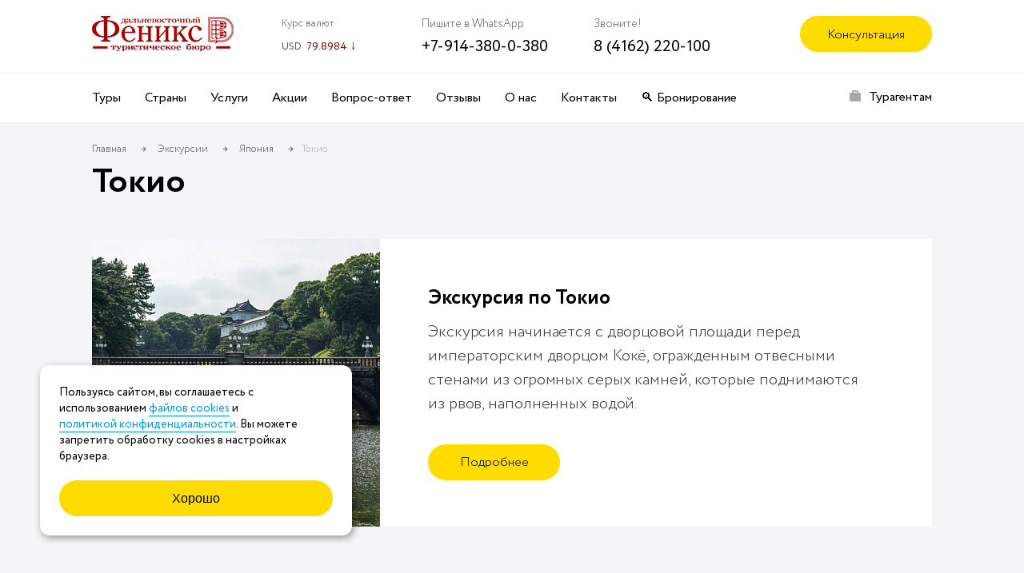

--- FILE ---
content_type: text/html; charset=UTF-8
request_url: https://dvphoenix.ru/excursions/tokio/
body_size: 13589
content:
<!doctype html>
<html lang="ru">
<head>
    <meta name="viewport"
          content="width=device-width, user-scalable=no, initial-scale=1.0, maximum-scale=1.0, minimum-scale=1.0">
    <meta http-equiv="X-UA-Compatible" content="ie=edge">
    <link rel="apple-touch-icon-precomposed" sizes="57x57" href="/apple-touch-icon-57x57.png"/>
    <link rel="apple-touch-icon-precomposed" sizes="114x114" href="/apple-touch-icon-114x114.png"/>
    <link rel="apple-touch-icon-precomposed" sizes="72x72" href="/apple-touch-icon-72x72.png"/>
    <link rel="apple-touch-icon-precomposed" sizes="144x144" href="/apple-touch-icon-144x144.png"/>
    <link rel="apple-touch-icon-precomposed" sizes="60x60" href="/apple-touch-icon-60x60.png"/>
    <link rel="apple-touch-icon-precomposed" sizes="120x120" href="/apple-touch-icon-120x120.png"/>
    <link rel="apple-touch-icon-precomposed" sizes="76x76" href="/apple-touch-icon-76x76.png"/>
    <link rel="apple-touch-icon-precomposed" sizes="152x152" href="/apple-touch-icon-152x152.png"/>
    <link rel="icon" type="image/png" href="/favicon-196x196.png" sizes="196x196"/>
    <link rel="icon" type="image/png" href="/favicon-96x96.png" sizes="96x96"/>
    <link rel="icon" type="image/png" href="/favicon-32x32.png" sizes="32x32"/>
    <link rel="icon" type="image/png" href="/favicon-16x16.png" sizes="16x16"/>
    <link rel="icon" type="image/png" href="/favicon-128.png" sizes="128x128"/>
    <meta name="application-name" content="&nbsp;"/>
    <meta name="msapplication-TileColor" content="#ffdc00"/>
    <meta name="msapplication-TileImage" content="mstile-144x144.png"/>
    <meta name="msapplication-square70x70logo" content="mstile-70x70.png"/>
    <meta name="msapplication-square150x150logo" content="mstile-150x150.png"/>
    <meta name="msapplication-wide310x150logo" content="mstile-310x150.png"/>
    <meta name="msapplication-square310x310logo" content="mstile-310x310.png"/>
    <meta name="theme-color" content="#ffdc00">
    <meta name="yandex-verification" content="6bd9175b0bdabdf7" />
    <meta name="format-detection" content="telephone=no">

    <meta property="og:type" content="website"/>
    <meta property="og:site_name" content="Туристическое бюро Дальневосточный Феникс" />
    <meta property="og:url" content=" http://dvphoenix.ru/excursions/tokio/" />
    <meta property="og:title" content=""/>
    <meta property="og:description" content=""/>
    <meta property="og:image" content="http://dvphoenix.ru/favicon-128.png">
    <meta property="og:image:type" content="image/png">
    <meta property="og:image:width" content="230" />
    <meta property="og:image:height" content="230" />
    <title>Токио - экскурсии</title>
    <meta http-equiv="Content-Type" content="text/html; charset=UTF-8" />
<meta name="description" content="Самые популярные экскурсии Токио. Турбюро Дальневосточный Феникс представляет подборку интересных экскурсий в столице Японии, которые скрасят ваш отдых." />
<link href="/bitrix/cache/css/s1/s1/template_c399a0690c8b0a9fe39c4fe18592a9e8/template_c399a0690c8b0a9fe39c4fe18592a9e8_v1.css?176179521099850" type="text/css"  data-template-style="true" rel="stylesheet" />
<script>if(!window.BX)window.BX={};if(!window.BX.message)window.BX.message=function(mess){if(typeof mess==='object'){for(let i in mess) {BX.message[i]=mess[i];} return true;}};</script>
<script>(window.BX||top.BX).message({"JS_CORE_LOADING":"Загрузка...","JS_CORE_NO_DATA":"- Нет данных -","JS_CORE_WINDOW_CLOSE":"Закрыть","JS_CORE_WINDOW_EXPAND":"Развернуть","JS_CORE_WINDOW_NARROW":"Свернуть в окно","JS_CORE_WINDOW_SAVE":"Сохранить","JS_CORE_WINDOW_CANCEL":"Отменить","JS_CORE_WINDOW_CONTINUE":"Продолжить","JS_CORE_H":"ч","JS_CORE_M":"м","JS_CORE_S":"с","JSADM_AI_HIDE_EXTRA":"Скрыть лишние","JSADM_AI_ALL_NOTIF":"Показать все","JSADM_AUTH_REQ":"Требуется авторизация!","JS_CORE_WINDOW_AUTH":"Войти","JS_CORE_IMAGE_FULL":"Полный размер"});</script>

<script src="/bitrix/js/main/core/core.js?1755592989511455"></script>

<script>BX.Runtime.registerExtension({"name":"main.core","namespace":"BX","loaded":true});</script>
<script>BX.setJSList(["\/bitrix\/js\/main\/core\/core_ajax.js","\/bitrix\/js\/main\/core\/core_promise.js","\/bitrix\/js\/main\/polyfill\/promise\/js\/promise.js","\/bitrix\/js\/main\/loadext\/loadext.js","\/bitrix\/js\/main\/loadext\/extension.js","\/bitrix\/js\/main\/polyfill\/promise\/js\/promise.js","\/bitrix\/js\/main\/polyfill\/find\/js\/find.js","\/bitrix\/js\/main\/polyfill\/includes\/js\/includes.js","\/bitrix\/js\/main\/polyfill\/matches\/js\/matches.js","\/bitrix\/js\/ui\/polyfill\/closest\/js\/closest.js","\/bitrix\/js\/main\/polyfill\/fill\/main.polyfill.fill.js","\/bitrix\/js\/main\/polyfill\/find\/js\/find.js","\/bitrix\/js\/main\/polyfill\/matches\/js\/matches.js","\/bitrix\/js\/main\/polyfill\/core\/dist\/polyfill.bundle.js","\/bitrix\/js\/main\/core\/core.js","\/bitrix\/js\/main\/polyfill\/intersectionobserver\/js\/intersectionobserver.js","\/bitrix\/js\/main\/lazyload\/dist\/lazyload.bundle.js","\/bitrix\/js\/main\/polyfill\/core\/dist\/polyfill.bundle.js","\/bitrix\/js\/main\/parambag\/dist\/parambag.bundle.js"]);
</script>
<script>BX.Runtime.registerExtension({"name":"jquery321","namespace":"window","loaded":true});</script>
<script>BX.Runtime.registerExtension({"name":"icon","namespace":"window","loaded":true});</script>
<script>BX.Runtime.registerExtension({"name":"nav","namespace":"window","loaded":true});</script>
<script>BX.Runtime.registerExtension({"name":"text","namespace":"window","loaded":true});</script>
<script>BX.Runtime.registerExtension({"name":"btn","namespace":"window","loaded":true});</script>
<script>BX.Runtime.registerExtension({"name":"breadcrumbs","namespace":"window","loaded":true});</script>
<script>BX.Runtime.registerExtension({"name":"maskedInput","namespace":"window","loaded":true});</script>
<script>BX.Runtime.registerExtension({"name":"jqueryForm","namespace":"window","loaded":true});</script>
<script>BX.Runtime.registerExtension({"name":"mustache","namespace":"window","loaded":true});</script>
<script>BX.Runtime.registerExtension({"name":"fancybox","namespace":"window","loaded":true});</script>
<script>BX.Runtime.registerExtension({"name":"form","namespace":"window","loaded":true});</script>
<script>BX.Runtime.registerExtension({"name":"userConsent","namespace":"window","loaded":true});</script>
<script>BX.Runtime.registerExtension({"name":"feedbackForm","namespace":"window","loaded":true});</script>
<script>BX.Runtime.registerExtension({"name":"footer","namespace":"window","loaded":true});</script>
<script>BX.Runtime.registerExtension({"name":"fonts","namespace":"window","loaded":true});</script>
<script>BX.Runtime.registerExtension({"name":"visibility","namespace":"window","loaded":true});</script>
<script>BX.Runtime.registerExtension({"name":"yandexMetrics","namespace":"window","loaded":true});</script>
<script>BX.Runtime.registerExtension({"name":"fastSearch","namespace":"window","loaded":true});</script>
<script>BX.Runtime.registerExtension({"name":"common","namespace":"window","loaded":true});</script>
<script>BX.Runtime.registerExtension({"name":"header","namespace":"window","loaded":true});</script>
<script>BX.Runtime.registerExtension({"name":"cards","namespace":"window","loaded":true});</script>
<script>BX.Runtime.registerExtension({"name":"infinityNav","namespace":"window","loaded":true});</script>
<script>(window.BX||top.BX).message({"LANGUAGE_ID":"ru","FORMAT_DATE":"DD.MM.YYYY","FORMAT_DATETIME":"DD.MM.YYYY HH:MI:SS","COOKIE_PREFIX":"DV_PHOENIX","SERVER_TZ_OFFSET":"32400","UTF_MODE":"Y","SITE_ID":"s1","SITE_DIR":"\/","USER_ID":"","SERVER_TIME":1765182798,"USER_TZ_OFFSET":0,"USER_TZ_AUTO":"Y","bitrix_sessid":"a089bd38337ed8a8ba320fbb8aa35617"});</script>


<script>BX.setJSList(["\/local\/frontend\/vendor\/jquery-3.2.1.min.js","\/local\/frontend\/local\/nav\/nav.js","\/local\/frontend\/local\/text\/text.js","\/local\/frontend\/vendor\/maskedinput\/jquery.maskedinput.js","\/local\/frontend\/vendor\/form\/jquery.form.js","\/local\/frontend\/vendor\/mustache\/mustache.js","\/local\/frontend\/vendor\/fancybox-master\/dist\/jquery.fancybox.min.js","\/local\/frontend\/local\/user-consent\/user-consent.js","\/local\/frontend\/local\/feedback-form\/feedback-form.js","\/local\/frontend\/local\/visibility\/visibility.js","\/local\/frontend\/local\/yandex-metrics\/yandex-metrica.js","\/local\/frontend\/local\/common\/common.js","\/local\/frontend\/local\/cards\/cards.js","\/local\/frontend\/local\/infinity-nav\/infinity-nav.js"]);</script>
<script>BX.setCSSList(["\/local\/frontend\/local\/icon\/icon_prod.css","\/local\/frontend\/local\/icon\/style.css","\/local\/frontend\/local\/nav\/nav.css","\/local\/frontend\/local\/text\/text.css","\/local\/frontend\/local\/btn\/btn.css","\/local\/frontend\/local\/breadcrumbs\/breadcrumbs.css","\/local\/frontend\/vendor\/fancybox-master\/dist\/jquery.fancybox.min.css","\/local\/frontend\/local\/form\/form.css","\/local\/frontend\/local\/feedback-form\/feedback-form.css","\/local\/frontend\/local\/footer\/footer.css","\/local\/frontend\/local\/fonts\/fonts_prod.css","\/local\/frontend\/local\/fonts\/styleCirce.css","\/local\/frontend\/local\/visibility\/visibility.css","\/local\/frontend\/local\/fast-search\/fast-search.css","\/local\/frontend\/local\/common\/common.css","\/local\/frontend\/local\/header\/header.css","\/local\/frontend\/local\/cards\/cards.css","\/local\/frontend\/local\/infinity-nav\/infinity-nav.css"]);</script>


<script  src="/bitrix/cache/js/s1/s1/template_15a10d6c86569a70b62636382c3334df/template_15a10d6c86569a70b62636382c3334df_v1.js?1761795210254528"></script>

        <meta name='yandex-verification' content='6bd9175b0bdabdf7' />

</head>
<body class="body">
<header class="header visibility">
    <div class="header__container clearfix">
        <div class="header__item">
            <div class="header__logo-container">
                <a href="/" class="link header-logo__link" title="На главную"></a>
            </div>
        </div>
        <div class="header__item">
            <div class="header__currencies clearfix">
        <div class="header-currencies__title">Курс валют</div>
    <div class="header-currencies__currency header-currencies__currency_down">
        <span class="header-currencies__name">USD</span>
        <span class="header-currencies__value">79.8984</span>
        <span class="icon icon_thin-arrow-down header-currencies__icon"></span>
    </div>
    </div>

        </div>
        <div class="header__item">
            <div class="header__tels clearfix">
                <div class="header__tel mobile-hide  header__tel_tablet-hide header__tel_desktop-show ">
                    <div class="header-tel__title">Пишите в WhatsApp</div>
                    <div class="header-tel__numbers">+7-914-380-0-380</div>
                </div>
                <div class="header__tel mobile-hide">
                    <div class="header-tel__title">Звоните!</div>
                    <div class="header-tel__numbers">8 (4162) 220-100</div>
                </div>
            </div>
        </div>
        <div class="header__item header__item_right clearfix">
            <button class="link header__menu desktop-hide nav-mobile__opener">
                <span class="header-menu__title">Меню</span>
                <span class="header-menu__toggle">
                    <span class="header-menu-toggle__bar"></span>
                    <span class="header-menu-toggle__bar"></span>
                    <span class="header-menu-toggle__bar"></span>
                </span>
            </button>
            <a href="#header-consult"
               class="link btn header__consul header__consul_mobile tablet-hide icon icon_tel feedback-form-link"></a>
            <a href="#header-consult" class="feedback-form-link link btn header__consul header__consul_desktop_table">Консультация</a>

        </div>
    </div>
</header>
    <nav class="nav nav_desktop visibility">
    <div class="container">
    <ul class="nav__list clearfix">

                                <li class="nav__item">
                <a class="link nav__link" href="/tours/"                                       title="Туры">Туры</a>
            </li>
        
                            <li class="nav__item nav__trigger">
            <a class="link nav__link"
               href="/country/"
                               title="Страны">Страны</a>
            <div class="nav__sub">
                <div class="nav__sub-container">
                    <div class="container">

                        <ul class="nav__sub-list">
                                                            <li class="nav__sub-item"><a class="link nav__sub-link" href="/country/china/"
                                                              style="background-image: url(/upload/uf/b70/Layer-1_min.png);"                                                                                                      title="Китай">
                                        <span class="nav__sub-underline">Китай</span>
                                    </a>
                                </li>
                                                            <li class="nav__sub-item"><a class="link nav__sub-link" href="/country/viet-nam/"
                                                              style="background-image: url(/upload/uf/f73/Layer-2_min.png);"                                                                                                      title="Вьетнам">
                                        <span class="nav__sub-underline">Вьетнам</span>
                                    </a>
                                </li>
                                                            <li class="nav__sub-item"><a class="link nav__sub-link" href="/country/thailand/"
                                                              style="background-image: url(/upload/resize_cache/uf/ad4/25_17_2/flag_1_.jpg);"                                                                                                      title="Таиланд">
                                        <span class="nav__sub-underline">Таиланд</span>
                                    </a>
                                </li>
                                                            <li class="nav__sub-item"><a class="link nav__sub-link" href="/country/russia/"
                                                              style="background-image: url(/upload/resize_cache/uf/adc/25_17_2/Layer-5_min.png);"                                                                                                      title="Россия">
                                        <span class="nav__sub-underline">Россия</span>
                                    </a>
                                </li>
                                                            <li class="nav__sub-item"><a class="link nav__sub-link" href="/country/south-korea/"
                                                              style="background-image: url(/upload/resize_cache/uf/836/25_17_2/Layer-4_min.png);"                                                                                                      title="Южная Корея">
                                        <span class="nav__sub-underline">Южная Корея</span>
                                    </a>
                                </li>
                                                            <li class="nav__sub-item"><a class="link nav__sub-link" href="/country/japan/"
                                                              style="background-image: url(/upload/resize_cache/uf/8d3/25_17_2/Layer-6_min.png);"                                                                                                      title="Япония">
                                        <span class="nav__sub-underline">Япония</span>
                                    </a>
                                </li>
                                                    </ul>
                        <ul class="nav__sub-list">
                                                            <li class="nav__sub-item"><a class="link nav__sub-link" href="/country/bulgaria/"
                                                              style="background-image: url(/upload/resize_cache/uf/4e5/25_17_2/Layer-7_min.png);"                                                                                                      title="Болгария">
                                        <span class="nav__sub-underline">Болгария</span>
                                    </a>
                                </li>
                                                            <li class="nav__sub-item"><a class="link nav__sub-link" href="/country/greece/"
                                                              style="background-image: url(/upload/uf/8b3/Layer-8_min.png);"                                                                                                      title="Греция">
                                        <span class="nav__sub-underline">Греция</span>
                                    </a>
                                </li>
                                                            <li class="nav__sub-item"><a class="link nav__sub-link" href="/country/egypt/"
                                                              style="background-image: url(/upload/uf/9b6/Layer-9_min.png);"                                                                                                      title="Египет">
                                        <span class="nav__sub-underline">Египет</span>
                                    </a>
                                </li>
                                                            <li class="nav__sub-item"><a class="link nav__sub-link" href="/country/israel/"
                                                              style="background-image: url(/upload/resize_cache/uf/15d/25_17_2/Layer-13_min.png);"                                                                                                      title="Израиль">
                                        <span class="nav__sub-underline">Израиль</span>
                                    </a>
                                </li>
                                                            <li class="nav__sub-item"><a class="link nav__sub-link" href="/country/india/"
                                                              style="background-image: url(/upload/uf/4b1/Layer-10_min.png);"                                                                                                      title="Индия">
                                        <span class="nav__sub-underline">Индия</span>
                                    </a>
                                </li>
                                                            <li class="nav__sub-item"><a class="link nav__sub-link" href="/country/indonesia/"
                                                              style="background-image: url(/upload/resize_cache/uf/98f/25_17_2/Layer-11_min.png);"                                                                                                      title="Индонезия">
                                        <span class="nav__sub-underline">Индонезия</span>
                                    </a>
                                </li>
                                                    </ul>
                        <ul class="nav__sub-list">
                                                            <li class="nav__sub-item"><a class="link nav__sub-link" href="/country/spain/"
                                                              style="background-image: url(/upload/uf/28c/Layer-14_min.png);"                                                                                                      title="Испания">
                                        <span class="nav__sub-underline">Испания</span>
                                    </a>
                                </li>
                                                            <li class="nav__sub-item"><a class="link nav__sub-link" href="/country/italy/"
                                                              style="background-image: url(/upload/uf/981/Layer-15_min.png);"                                                                                                      title="Италия">
                                        <span class="nav__sub-underline">Италия</span>
                                    </a>
                                </li>
                                                            <li class="nav__sub-item"><a class="link nav__sub-link" href="/country/cyprus/"
                                                              style="background-image: url(/upload/uf/fde/Layer-16_min.png);"                                                                                                      title="Кипр">
                                        <span class="nav__sub-underline">Кипр</span>
                                    </a>
                                </li>
                                                            <li class="nav__sub-item"><a class="link nav__sub-link" href="/country/cuba/"
                                                              style="background-image: url(/upload/uf/8f3/Layer-17_min.png);"                                                                                                      title="Куба">
                                        <span class="nav__sub-underline">Куба</span>
                                    </a>
                                </li>
                                                            <li class="nav__sub-item"><a class="link nav__sub-link" href="/country/malaysia/"
                                                              style="background-image: url(/upload/uf/faf/Layer-18_min.png);"                                                                                                      title="Малайзия">
                                        <span class="nav__sub-underline">Малайзия</span>
                                    </a>
                                </li>
                                                            <li class="nav__sub-item"><a class="link nav__sub-link" href="/country/malta/"
                                                              style="background-image: url(/upload/uf/dfd/Layer-19_min.png);"                                                                                                      title="Мальта">
                                        <span class="nav__sub-underline">Мальта</span>
                                    </a>
                                </li>
                                                    </ul>
                        <ul class="nav__sub-list">
                                                            <li class="nav__sub-item"><a class="link nav__sub-link" href="/country/mariana-islands/"
                                                              style="background-image: url(/upload/uf/8e5/Layer-20_min.png);"                                                                                                      title="Марианские острова">
                                        <span class="nav__sub-underline">Марианские острова</span>
                                    </a>
                                </li>
                                                            <li class="nav__sub-item"><a class="link nav__sub-link" href="/country/singapore/"
                                                              style="background-image: url(/upload/uf/0e8/Layer-21_min.png);"                                                                                                      title="Сингапур">
                                        <span class="nav__sub-underline">Сингапур</span>
                                    </a>
                                </li>
                                                            <li class="nav__sub-item"><a class="link nav__sub-link" href="/country/turkey/"
                                                              style="background-image: url(/upload/uf/e95/Layer-12_min.png);"                                                                                                      title="Турция">
                                        <span class="nav__sub-underline">Турция</span>
                                    </a>
                                </li>
                                                            <li class="nav__sub-item"><a class="link nav__sub-link" href="/country/philippines/"
                                                              style="background-image: url(/upload/uf/6b5/Layer-22_min.png);"                                                                                                      title="Филиппины">
                                        <span class="nav__sub-underline">Филиппины</span>
                                    </a>
                                </li>
                                                            <li class="nav__sub-item"><a class="link nav__sub-link" href="/country/france/"
                                                              style="background-image: url(/upload/uf/180/Layer-23_min.png);"                                                                                                      title="Франция">
                                        <span class="nav__sub-underline">Франция</span>
                                    </a>
                                </li>
                                                            <li class="nav__sub-item"><a class="link nav__sub-link" href="/country/czech-republic/"
                                                              style="background-image: url(/upload/uf/16e/Layer-24_min.png);"                                                                                                      title="Чехия">
                                        <span class="nav__sub-underline">Чехия</span>
                                    </a>
                                </li>
                                                    </ul>
                    </div>
                </div>
            </div>
        </li>



        
                            <li class="nav__item nav__trigger">
            <a class="link nav__link"
               href="/services/"
                               title="Услуги">Услуги</a>
            <div class="nav__sub">
                <div class="nav__sub-container">
                    <div class="container">

                        <ul class="nav__sub-list">
                                                            <li class="nav__sub-item"><a class="link nav__sub-link" href="/services/visa/"
                                                                                                                                                                  title="Визы">
                                        <span class="nav__sub-underline">Визы</span>
                                    </a>
                                </li>
                                                    </ul>
                        <ul class="nav__sub-list">
                                                            <li class="nav__sub-item"><a class="link nav__sub-link" href="/services/transfers/"
                                                                                                                                                                  title="Трансферы">
                                        <span class="nav__sub-underline">Трансферы</span>
                                    </a>
                                </li>
                                                    </ul>
                        <ul class="nav__sub-list">
                                                            <li class="nav__sub-item"><a class="link nav__sub-link" href="/services/tickets/"
                                                                                                                                                                  title="Авиабилеты">
                                        <span class="nav__sub-underline">Авиабилеты</span>
                                    </a>
                                </li>
                                                    </ul>
                        <ul class="nav__sub-list">
                                                            <li class="nav__sub-item"><a class="link nav__sub-link" href="/services/booking/"
                                                                                                                                                                  title="Бронирование отелей">
                                        <span class="nav__sub-underline">Бронирование отелей</span>
                                    </a>
                                </li>
                                                    </ul>
                    </div>
                </div>
            </div>
        </li>



        
                                <li class="nav__item">
                <a class="link nav__link" href="/promo/"                                       title="Акции">Акции</a>
            </li>
        
                                <li class="nav__item">
                <a class="link nav__link" href="/faq/"                                       title="Вопрос-ответ">Вопрос-ответ</a>
            </li>
        
                                <li class="nav__item">
                <a class="link nav__link" href="/reviews/"                                       title="Отзывы">Отзывы</a>
            </li>
        
                            <li class="nav__item nav__trigger">
            <a class="link nav__link"
               href="/about/"
                               title="О нас">О нас</a>
            <div class="nav__sub">
                <div class="nav__sub-container">
                    <div class="container">

                        <ul class="nav__sub-list">
                                                            <li class="nav__sub-item"><a class="link nav__sub-link" href="/about/history/"
                                                                                                                                                                  title="История">
                                        <span class="nav__sub-underline">История</span>
                                    </a>
                                </li>
                                                            <li class="nav__sub-item"><a class="link nav__sub-link" href="/about/geography/"
                                                                                                                                                                  title="География">
                                        <span class="nav__sub-underline">География</span>
                                    </a>
                                </li>
                                                    </ul>
                        <ul class="nav__sub-list">
                                                            <li class="nav__sub-item"><a class="link nav__sub-link" href="/about/our_team/"
                                                                                                                                                                  title="Коллектив">
                                        <span class="nav__sub-underline">Коллектив</span>
                                    </a>
                                </li>
                                                            <li class="nav__sub-item"><a class="link nav__sub-link" href="/about/buses/"
                                                                                                                                                                  title="Автобусы">
                                        <span class="nav__sub-underline">Автобусы</span>
                                    </a>
                                </li>
                                                    </ul>
                        <ul class="nav__sub-list">
                                                            <li class="nav__sub-item"><a class="link nav__sub-link" href="/about/agents/"
                                                                                                                                                                  title="Наши агенты">
                                        <span class="nav__sub-underline">Наши агенты</span>
                                    </a>
                                </li>
                                                            <li class="nav__sub-item"><a class="link nav__sub-link" href="/about/contacts/"
                                                                                                                                                                  title="Контакты">
                                        <span class="nav__sub-underline">Контакты</span>
                                    </a>
                                </li>
                                                    </ul>
                    </div>
                </div>
            </div>
        </li>



        
                                <li class="nav__item">
                <a class="link nav__link" href="/about/contacts/"                                       title="Контакты">Контакты</a>
            </li>
        
                                <li class="nav__item">
                <a class="link nav__link" href="https://online.dvphoenix.ru/search_tour?"  target="_blank"                                      title="🔍 Бронирование">🔍 Бронирование</a>
            </li>
        
                                <li class="nav__item nav__item_right">
                <a class="link nav__link icon nav__icon icon_case" href="https://online.dvphoenix.ru/cl_refer#"  target="_blank"                                      title="Турагентам">Турагентам</a>
            </li>
        
        
    </ul>
    </div>
    </nav>





















<nav class="nav nav_mobile" id="nav">
    <div class="nav__bg"></div>
    <div class="nav__stage">
        <div class="nav__container">
            <div class="nav-mobile__menu">
                    <ul class="nav-mobile__list clearfix">
                <li class="nav-mobile__item">
                <a class="link nav-mobile__link" href="/tours/"
                                       title="Туры">Туры</a>
            </li>
                <li class="nav-mobile__item">
    <button class="link nav-mobile__link icon icon_so-thick-arrow" title="Страны">Страны</button>
    <div class="nav-mobile__sub nav-mobile__menu">
    <ul class="nav-mobile__sub-list">
    <li class="nav-mobile__sub-item">
        <button class="nav-mobile__sub-return icon icon_so-thick-arrow">назад</button>
    </li>
    <li class="nav-mobile__sub-item">    <button class="link nav-mobile__sub-link icon icon_so-thick-arrow"
            title="Китай">Китай</button>
    <div class="nav-mobile__sub nav-mobile__menu">
    <ul class="nav-mobile__sub-list">
    <li class="nav-mobile__sub-item">
        <button class="nav-mobile__sub-return icon icon_so-thick-arrow">назад</button>
    </li>
            <li class="nav-mobile__sub-item">
            <a href="/country/china/"
                               class="link nav-mobile__sub-link icon">О Китае</a>
        </li>
                <li class="nav-mobile__sub-item">
                <a class="link nav-mobile__sub-link icon" href="/country/china/Wudalianchi/"
                                       title="Удаляньчи">Удаляньчи</a>
            </li>
                        <li class="nav-mobile__sub-item">
                <a class="link nav-mobile__sub-link icon" href="/country/china/beidaihe/"
                                       title="Бэйдайхэ">Бэйдайхэ</a>
            </li>
                        <li class="nav-mobile__sub-item">
                <a class="link nav-mobile__sub-link icon" href="/country/china/anshan-city/"
                                       title=" Аньшань"> Аньшань</a>
            </li>
                        <li class="nav-mobile__sub-item">
                <a class="link nav-mobile__sub-link icon" href="/country/china/weihai/"
                                       title=" Вэйхай"> Вэйхай</a>
            </li>
                        <li class="nav-mobile__sub-item">
                <a class="link nav-mobile__sub-link icon" href="/country/china/Hong_Kong/"
                                       title=" Гонконг"> Гонконг</a>
            </li>
                        <li class="nav-mobile__sub-item">
                <a class="link nav-mobile__sub-link icon" href="/country/china/dalian/"
                                       title=" Далянь"> Далянь</a>
            </li>
                        <li class="nav-mobile__sub-item">
                <a class="link nav-mobile__sub-link icon" href="/country/china/beijing/"
                                       title=" Пекин"> Пекин</a>
            </li>
                        <li class="nav-mobile__sub-item">
                <a class="link nav-mobile__sub-link icon" href="/country/china/lindyan/"
                                       title="Линьдянь">Линьдянь</a>
            </li>
                        <li class="nav-mobile__sub-item">
                <a class="link nav-mobile__sub-link icon" href="/country/china/lyan-khuan-khu/"
                                       title="Ляньхуаньху">Ляньхуаньху</a>
            </li>
                        <li class="nav-mobile__sub-item">
                <a class="link nav-mobile__sub-link icon" href="/country/china/sanya/"
                                       title="Санья">Санья</a>
            </li>
                        <li class="nav-mobile__sub-item">
                <a class="link nav-mobile__sub-link icon" href="/country/china/Xingcheng/"
                                       title="Синчен">Синчен</a>
            </li>
                        <li class="nav-mobile__sub-item">
                <a class="link nav-mobile__sub-link icon" href="/country/china/harbin/"
                                       title="Харбин">Харбин</a>
            </li>
                        <li class="nav-mobile__sub-item">
                <a class="link nav-mobile__sub-link icon" href="/country/china/heihe/"
                                       title="Хэйхэ">Хэйхэ</a>
            </li>
                        <li class="nav-mobile__sub-item">
                <a class="link nav-mobile__sub-link icon" href="/country/china/tsitsikar/"
                                       title="Цицикар">Цицикар</a>
            </li>
                        <li class="nav-mobile__sub-item">
                <a class="link nav-mobile__sub-link icon" href="/country/china/shanghai/"
                                       title="Шанхай">Шанхай</a>
            </li>
                        <li class="nav-mobile__sub-item">
                <a class="link nav-mobile__sub-link icon" href="/country/china/yantai/"
                                       title="Яньтай">Яньтай</a>
            </li>
            </ul></div></li><li class="nav-mobile__sub-item">    <button class="link nav-mobile__sub-link icon icon_so-thick-arrow"
            title="Вьетнам">Вьетнам</button>
    <div class="nav-mobile__sub nav-mobile__menu">
    <ul class="nav-mobile__sub-list">
    <li class="nav-mobile__sub-item">
        <button class="nav-mobile__sub-return icon icon_so-thick-arrow">назад</button>
    </li>
            <li class="nav-mobile__sub-item">
            <a href="/country/viet-nam/"
                               class="link nav-mobile__sub-link icon">О Вьетнаме</a>
        </li>
                <li class="nav-mobile__sub-item">
                <a class="link nav-mobile__sub-link icon" href="/country/viet-nam/nha-trang/"
                                       title="Нячанг">Нячанг</a>
            </li>
                        <li class="nav-mobile__sub-item">
                <a class="link nav-mobile__sub-link icon" href="/country/viet-nam/phan-thiet/"
                                       title="Фантьет">Фантьет</a>
            </li>
                        <li class="nav-mobile__sub-item">
                <a class="link nav-mobile__sub-link icon" href="/country/viet-nam/Phu-Quoc/"
                                       title="Фукуок">Фукуок</a>
            </li>
                        <li class="nav-mobile__sub-item">
                <a class="link nav-mobile__sub-link icon" href="/country/viet-nam/ho-chi-minh-city/"
                                       title="Хошимин">Хошимин</a>
            </li>
            </ul></div></li><li class="nav-mobile__sub-item">    <button class="link nav-mobile__sub-link icon icon_so-thick-arrow"
            title="Таиланд">Таиланд</button>
    <div class="nav-mobile__sub nav-mobile__menu">
    <ul class="nav-mobile__sub-list">
    <li class="nav-mobile__sub-item">
        <button class="nav-mobile__sub-return icon icon_so-thick-arrow">назад</button>
    </li>
            <li class="nav-mobile__sub-item">
            <a href="/country/thailand/"
                               class="link nav-mobile__sub-link icon">О Таиланде</a>
        </li>
                <li class="nav-mobile__sub-item">
                <a class="link nav-mobile__sub-link icon" href="/country/thailand/Bangkok/"
                                       title="Бангкок">Бангкок</a>
            </li>
                        <li class="nav-mobile__sub-item">
                <a class="link nav-mobile__sub-link icon" href="/country/thailand/Khao-Lak/"
                                       title="Као Лак">Као Лак</a>
            </li>
                        <li class="nav-mobile__sub-item">
                <a class="link nav-mobile__sub-link icon" href="/country/thailand/Koh-Larn/"
                                       title="Ко Ларн">Ко Ларн</a>
            </li>
                        <li class="nav-mobile__sub-item">
                <a class="link nav-mobile__sub-link icon" href="/country/thailand/Koh_Pha_Ngan/"
                                       title="Ко Панган">Ко Панган</a>
            </li>
                        <li class="nav-mobile__sub-item">
                <a class="link nav-mobile__sub-link icon" href="/country/thailand/Koh_Samet/"
                                       title="Ко Самет">Ко Самет</a>
            </li>
                        <li class="nav-mobile__sub-item">
                <a class="link nav-mobile__sub-link icon" href="/country/thailand/Koh-Samui/"
                                       title="Ко Самуи">Ко Самуи</a>
            </li>
                        <li class="nav-mobile__sub-item">
                <a class="link nav-mobile__sub-link icon" href="/country/thailand/Koh_Chang/"
                                       title="Ко Чанг">Ко Чанг</a>
            </li>
                        <li class="nav-mobile__sub-item">
                <a class="link nav-mobile__sub-link icon" href="/country/thailand/Krabi/"
                                       title="Краби">Краби</a>
            </li>
                        <li class="nav-mobile__sub-item">
                <a class="link nav-mobile__sub-link icon" href="/country/thailand/pattaya/"
                                       title="Паттайя">Паттайя</a>
            </li>
                        <li class="nav-mobile__sub-item">
                <a class="link nav-mobile__sub-link icon" href="/country/thailand/phuket/"
                                       title="Пхукет">Пхукет</a>
            </li>
                        <li class="nav-mobile__sub-item">
                <a class="link nav-mobile__sub-link icon" href="/country/thailand/Hua-Hin/"
                                       title="Хуа Хин">Хуа Хин</a>
            </li>
            </ul></div></li><li class="nav-mobile__sub-item">    <button class="link nav-mobile__sub-link icon icon_so-thick-arrow"
            title="Россия">Россия</button>
    <div class="nav-mobile__sub nav-mobile__menu">
    <ul class="nav-mobile__sub-list">
    <li class="nav-mobile__sub-item">
        <button class="nav-mobile__sub-return icon icon_so-thick-arrow">назад</button>
    </li>
            <li class="nav-mobile__sub-item">
            <a href="/country/russia/"
                               class="link nav-mobile__sub-link icon">О России</a>
        </li>
                <li class="nav-mobile__sub-item">
                <a class="link nav-mobile__sub-link icon" href="/country/russia/amur/"
                                       title="Амурская область">Амурская область</a>
            </li>
                        <li class="nav-mobile__sub-item">
                <a class="link nav-mobile__sub-link icon" href="/country/russia/belokurikha/"
                                       title="Белокуриха">Белокуриха</a>
            </li>
                        <li class="nav-mobile__sub-item">
                <a class="link nav-mobile__sub-link icon" href="/country/russia/zabaikal/"
                                       title="Забайкалье">Забайкалье</a>
            </li>
                        <li class="nav-mobile__sub-item">
                <a class="link nav-mobile__sub-link icon" href="/country/russia/irkutsk-baikal/"
                                       title="Иркутск, Байкал">Иркутск, Байкал</a>
            </li>
                        <li class="nav-mobile__sub-item">
                <a class="link nav-mobile__sub-link icon" href="/country/russia/kavkazskie-mineralnye-vody/"
                                       title="Кавказские Минеральные Воды">Кавказские Минеральные Воды</a>
            </li>
                        <li class="nav-mobile__sub-item">
                <a class="link nav-mobile__sub-link icon" href="/country/russia/krasnodar-krai/"
                                       title="Краснодарский край">Краснодарский край</a>
            </li>
                        <li class="nav-mobile__sub-item">
                <a class="link nav-mobile__sub-link icon" href="/country/russia/krym/"
                                       title="Крым">Крым</a>
            </li>
                        <li class="nav-mobile__sub-item">
                <a class="link nav-mobile__sub-link icon" href="/country/russia/moscow/"
                                       title="Москва">Москва</a>
            </li>
                        <li class="nav-mobile__sub-item">
                <a class="link nav-mobile__sub-link icon" href="/country/russia/Primorie/"
                                       title="Приморский край">Приморский край</a>
            </li>
                        <li class="nav-mobile__sub-item">
                <a class="link nav-mobile__sub-link icon" href="/country/russia/st-petersburg/"
                                       title="Санкт-Петербург">Санкт-Петербург</a>
            </li>
                        <li class="nav-mobile__sub-item">
                <a class="link nav-mobile__sub-link icon" href="/country/russia/sochi/"
                                       title="Сочи">Сочи</a>
            </li>
                        <li class="nav-mobile__sub-item">
                <a class="link nav-mobile__sub-link icon" href="/country/russia/khabarovsk/"
                                       title="Хабаровск">Хабаровск</a>
            </li>
            </ul></div></li><li class="nav-mobile__sub-item">    <button class="link nav-mobile__sub-link icon icon_so-thick-arrow"
            title="Южная Корея">Южная Корея</button>
    <div class="nav-mobile__sub nav-mobile__menu">
    <ul class="nav-mobile__sub-list">
    <li class="nav-mobile__sub-item">
        <button class="nav-mobile__sub-return icon icon_so-thick-arrow">назад</button>
    </li>
            <li class="nav-mobile__sub-item">
            <a href="/country/south-korea/"
                               class="link nav-mobile__sub-link icon">О Южной Корее</a>
        </li>
                <li class="nav-mobile__sub-item">
                <a class="link nav-mobile__sub-link icon" href="/country/south-korea/mokpo/"
                                       title="Мокпо">Мокпо</a>
            </li>
                        <li class="nav-mobile__sub-item">
                <a class="link nav-mobile__sub-link icon" href="/country/south-korea/seoul/"
                                       title="Сеул">Сеул</a>
            </li>
            </ul></div></li><li class="nav-mobile__sub-item">    <button class="link nav-mobile__sub-link icon icon_so-thick-arrow"
            title="Япония">Япония</button>
    <div class="nav-mobile__sub nav-mobile__menu">
    <ul class="nav-mobile__sub-list">
    <li class="nav-mobile__sub-item">
        <button class="nav-mobile__sub-return icon icon_so-thick-arrow">назад</button>
    </li>
            <li class="nav-mobile__sub-item">
            <a href="/country/japan/"
                               class="link nav-mobile__sub-link icon">О Японии</a>
        </li>
                <li class="nav-mobile__sub-item">
                <a class="link nav-mobile__sub-link icon" href="/country/japan/tokyo/"
                                       title="Токио">Токио</a>
            </li>
                        <li class="nav-mobile__sub-item">
                <a class="link nav-mobile__sub-link icon" href="/country/japan/kioto/"
                                       title="Киото">Киото</a>
            </li>
                        <li class="nav-mobile__sub-item">
                <a class="link nav-mobile__sub-link icon" href="/country/japan/nagoya/"
                                       title="Нагоя">Нагоя</a>
            </li>
                        <li class="nav-mobile__sub-item">
                <a class="link nav-mobile__sub-link icon" href="/country/japan/Nara/"
                                       title="Нара">Нара</a>
            </li>
                        <li class="nav-mobile__sub-item">
                <a class="link nav-mobile__sub-link icon" href="/country/japan/niigata/"
                                       title="Ниигата">Ниигата</a>
            </li>
                        <li class="nav-mobile__sub-item">
                <a class="link nav-mobile__sub-link icon" href="/country/japan/Osaka/"
                                       title="Осака">Осака</a>
            </li>
            </ul></div></li><li class="nav-mobile__sub-item">    <button class="link nav-mobile__sub-link icon icon_so-thick-arrow"
            title="Болгария">Болгария</button>
    <div class="nav-mobile__sub nav-mobile__menu">
    <ul class="nav-mobile__sub-list">
    <li class="nav-mobile__sub-item">
        <button class="nav-mobile__sub-return icon icon_so-thick-arrow">назад</button>
    </li>
            <li class="nav-mobile__sub-item">
            <a href="/country/bulgaria/"
                               class="link nav-mobile__sub-link icon">О Болгарии</a>
        </li>
                <li class="nav-mobile__sub-item">
                <a class="link nav-mobile__sub-link icon" href="/country/bulgaria/kranevo/"
                                       title="Кранево">Кранево</a>
            </li>
            </ul></div></li><li class="nav-mobile__sub-item">    <button class="link nav-mobile__sub-link icon icon_so-thick-arrow"
            title="Греция">Греция</button>
    <div class="nav-mobile__sub nav-mobile__menu">
    <ul class="nav-mobile__sub-list">
    <li class="nav-mobile__sub-item">
        <button class="nav-mobile__sub-return icon icon_so-thick-arrow">назад</button>
    </li>
            <li class="nav-mobile__sub-item">
            <a href="/country/greece/"
                               class="link nav-mobile__sub-link icon">О Греции</a>
        </li>
                <li class="nav-mobile__sub-item">
                <a class="link nav-mobile__sub-link icon" href="/country/greece/athens/"
                                       title="Афины">Афины</a>
            </li>
            </ul></div></li><li class="nav-mobile__sub-item">    <button class="link nav-mobile__sub-link icon icon_so-thick-arrow"
            title="Египет">Египет</button>
    <div class="nav-mobile__sub nav-mobile__menu">
    <ul class="nav-mobile__sub-list">
    <li class="nav-mobile__sub-item">
        <button class="nav-mobile__sub-return icon icon_so-thick-arrow">назад</button>
    </li>
            <li class="nav-mobile__sub-item">
            <a href="/country/egypt/"
                               class="link nav-mobile__sub-link icon">О Египте</a>
        </li>
                <li class="nav-mobile__sub-item">
                <a class="link nav-mobile__sub-link icon" href="/country/egypt/cruises-on-the-nile/"
                                       title="Круизы по Нилу">Круизы по Нилу</a>
            </li>
                        <li class="nav-mobile__sub-item">
                <a class="link nav-mobile__sub-link icon" href="/country/egypt/hurghada/"
                                       title="Хургада">Хургада</a>
            </li>
                        <li class="nav-mobile__sub-item">
                <a class="link nav-mobile__sub-link icon" href="/country/egypt/sharm-el-sheikh/"
                                       title="Шарм-эль-Шейх">Шарм-эль-Шейх</a>
            </li>
            </ul></div></li><li class="nav-mobile__sub-item">    <button class="link nav-mobile__sub-link icon icon_so-thick-arrow"
            title="Израиль">Израиль</button>
    <div class="nav-mobile__sub nav-mobile__menu">
    <ul class="nav-mobile__sub-list">
    <li class="nav-mobile__sub-item">
        <button class="nav-mobile__sub-return icon icon_so-thick-arrow">назад</button>
    </li>
            <li class="nav-mobile__sub-item">
            <a href="/country/israel/"
                               class="link nav-mobile__sub-link icon">Об Израиле</a>
        </li>
                <li class="nav-mobile__sub-item">
                <a class="link nav-mobile__sub-link icon" href="/country/israel/jerusalem/"
                                       title="Иерусалим">Иерусалим</a>
            </li>
                        <li class="nav-mobile__sub-item">
                <a class="link nav-mobile__sub-link icon" href="/country/israel/tel-aviv/"
                                       title="Тель-Авив">Тель-Авив</a>
            </li>
            </ul></div></li><li class="nav-mobile__sub-item">    <button class="link nav-mobile__sub-link icon icon_so-thick-arrow"
            title="Индия">Индия</button>
    <div class="nav-mobile__sub nav-mobile__menu">
    <ul class="nav-mobile__sub-list">
    <li class="nav-mobile__sub-item">
        <button class="nav-mobile__sub-return icon icon_so-thick-arrow">назад</button>
    </li>
            <li class="nav-mobile__sub-item">
            <a href="/country/india/"
                               class="link nav-mobile__sub-link icon">Об Индии</a>
        </li>
                <li class="nav-mobile__sub-item">
                <a class="link nav-mobile__sub-link icon" href="/country/india/goa/"
                                       title="Гоа">Гоа</a>
            </li>
            </ul></div></li><li class="nav-mobile__sub-item">    <button class="link nav-mobile__sub-link icon icon_so-thick-arrow"
            title="Индонезия">Индонезия</button>
    <div class="nav-mobile__sub nav-mobile__menu">
    <ul class="nav-mobile__sub-list">
    <li class="nav-mobile__sub-item">
        <button class="nav-mobile__sub-return icon icon_so-thick-arrow">назад</button>
    </li>
            <li class="nav-mobile__sub-item">
            <a href="/country/indonesia/"
                               class="link nav-mobile__sub-link icon">О Индонезии</a>
        </li>
                <li class="nav-mobile__sub-item">
                <a class="link nav-mobile__sub-link icon" href="/country/indonesia/bali-island/"
                                       title="Остров Бали">Остров Бали</a>
            </li>
            </ul></div></li><li class="nav-mobile__sub-item">    <button class="link nav-mobile__sub-link icon icon_so-thick-arrow"
            title="Испания">Испания</button>
    <div class="nav-mobile__sub nav-mobile__menu">
    <ul class="nav-mobile__sub-list">
    <li class="nav-mobile__sub-item">
        <button class="nav-mobile__sub-return icon icon_so-thick-arrow">назад</button>
    </li>
            <li class="nav-mobile__sub-item">
            <a href="/country/spain/"
                               class="link nav-mobile__sub-link icon">О Испании</a>
        </li>
                <li class="nav-mobile__sub-item">
                <a class="link nav-mobile__sub-link icon" href="/country/spain/barcelona/"
                                       title="Барселона">Барселона</a>
            </li>
            </ul></div></li><li class="nav-mobile__sub-item">    <button class="link nav-mobile__sub-link icon icon_so-thick-arrow"
            title="Италия">Италия</button>
    <div class="nav-mobile__sub nav-mobile__menu">
    <ul class="nav-mobile__sub-list">
    <li class="nav-mobile__sub-item">
        <button class="nav-mobile__sub-return icon icon_so-thick-arrow">назад</button>
    </li>
            <li class="nav-mobile__sub-item">
            <a href="/country/italy/"
                               class="link nav-mobile__sub-link icon">О Италии</a>
        </li>
                <li class="nav-mobile__sub-item">
                <a class="link nav-mobile__sub-link icon" href="/country/italy/rome/"
                                       title="Рим">Рим</a>
            </li>
            </ul></div></li><li class="nav-mobile__sub-item">    <button class="link nav-mobile__sub-link icon icon_so-thick-arrow"
            title="Кипр">Кипр</button>
    <div class="nav-mobile__sub nav-mobile__menu">
    <ul class="nav-mobile__sub-list">
    <li class="nav-mobile__sub-item">
        <button class="nav-mobile__sub-return icon icon_so-thick-arrow">назад</button>
    </li>
            <li class="nav-mobile__sub-item">
            <a href="/country/cyprus/"
                               class="link nav-mobile__sub-link icon">О Кипре</a>
        </li>
                <li class="nav-mobile__sub-item">
                <a class="link nav-mobile__sub-link icon" href="/country/cyprus/larnaca/"
                                       title="Ларнака">Ларнака</a>
            </li>
                        <li class="nav-mobile__sub-item">
                <a class="link nav-mobile__sub-link icon" href="/country/cyprus/limassol/"
                                       title="Лимассол">Лимассол</a>
            </li>
                        <li class="nav-mobile__sub-item">
                <a class="link nav-mobile__sub-link icon" href="/country/cyprus/paphos/"
                                       title="Пафос">Пафос</a>
            </li>
            </ul></div></li><li class="nav-mobile__sub-item">    <button class="link nav-mobile__sub-link icon icon_so-thick-arrow"
            title="Куба">Куба</button>
    <div class="nav-mobile__sub nav-mobile__menu">
    <ul class="nav-mobile__sub-list">
    <li class="nav-mobile__sub-item">
        <button class="nav-mobile__sub-return icon icon_so-thick-arrow">назад</button>
    </li>
            <li class="nav-mobile__sub-item">
            <a href="/country/cuba/"
                               class="link nav-mobile__sub-link icon">О Кубе</a>
        </li>
                <li class="nav-mobile__sub-item">
                <a class="link nav-mobile__sub-link icon" href="/country/cuba/varadero/"
                                       title="Варадеро">Варадеро</a>
            </li>
                        <li class="nav-mobile__sub-item">
                <a class="link nav-mobile__sub-link icon" href="/country/cuba/havana/"
                                       title="Гавана">Гавана</a>
            </li>
            </ul></div></li><li class="nav-mobile__sub-item">    <button class="link nav-mobile__sub-link icon icon_so-thick-arrow"
            title="Малайзия">Малайзия</button>
    <div class="nav-mobile__sub nav-mobile__menu">
    <ul class="nav-mobile__sub-list">
    <li class="nav-mobile__sub-item">
        <button class="nav-mobile__sub-return icon icon_so-thick-arrow">назад</button>
    </li>
            <li class="nav-mobile__sub-item">
            <a href="/country/malaysia/"
                               class="link nav-mobile__sub-link icon">О Малайзии</a>
        </li>
                <li class="nav-mobile__sub-item">
                <a class="link nav-mobile__sub-link icon" href="/country/malaysia/borneo/"
                                       title="Борнео">Борнео</a>
            </li>
                        <li class="nav-mobile__sub-item">
                <a class="link nav-mobile__sub-link icon" href="/country/malaysia/langkawi/"
                                       title="Лангкави">Лангкави</a>
            </li>
            </ul></div></li><li class="nav-mobile__sub-item">    <button class="link nav-mobile__sub-link icon icon_so-thick-arrow"
            title="Мальта">Мальта</button>
    <div class="nav-mobile__sub nav-mobile__menu">
    <ul class="nav-mobile__sub-list">
    <li class="nav-mobile__sub-item">
        <button class="nav-mobile__sub-return icon icon_so-thick-arrow">назад</button>
    </li>
            <li class="nav-mobile__sub-item">
            <a href="/country/malta/"
                               class="link nav-mobile__sub-link icon">О Мальте</a>
        </li>
                <li class="nav-mobile__sub-item">
                <a class="link nav-mobile__sub-link icon" href="/country/malta/valletta/"
                                       title="Валлетта">Валлетта</a>
            </li>
            </ul></div></li><li class="nav-mobile__sub-item">    <button class="link nav-mobile__sub-link icon icon_so-thick-arrow"
            title="Марианские острова">Марианские острова</button>
    <div class="nav-mobile__sub nav-mobile__menu">
    <ul class="nav-mobile__sub-list">
    <li class="nav-mobile__sub-item">
        <button class="nav-mobile__sub-return icon icon_so-thick-arrow">назад</button>
    </li>
            <li class="nav-mobile__sub-item">
            <a href="/country/mariana-islands/"
                               class="link nav-mobile__sub-link icon">О Марианских островах</a>
        </li>
                <li class="nav-mobile__sub-item">
                <a class="link nav-mobile__sub-link icon" href="/country/mariana-islands/Guam/"
                                       title="Остров Гуам">Остров Гуам</a>
            </li>
                        <li class="nav-mobile__sub-item">
                <a class="link nav-mobile__sub-link icon" href="/country/mariana-islands/island-saipan/"
                                       title="Остров Сайпан">Остров Сайпан</a>
            </li>
            </ul></div></li>            <li class="nav-mobile__sub-item">
                <a class="link nav-mobile__sub-link icon" href="/country/singapore/"
                                       title="Сингапур">Сингапур</a>
            </li>
            <li class="nav-mobile__sub-item">    <button class="link nav-mobile__sub-link icon icon_so-thick-arrow"
            title="Турция">Турция</button>
    <div class="nav-mobile__sub nav-mobile__menu">
    <ul class="nav-mobile__sub-list">
    <li class="nav-mobile__sub-item">
        <button class="nav-mobile__sub-return icon icon_so-thick-arrow">назад</button>
    </li>
            <li class="nav-mobile__sub-item">
            <a href="/country/turkey/"
                               class="link nav-mobile__sub-link icon">О Турции</a>
        </li>
                <li class="nav-mobile__sub-item">
                <a class="link nav-mobile__sub-link icon" href="/country/turkey/alanya/"
                                       title="Алания">Алания</a>
            </li>
                        <li class="nav-mobile__sub-item">
                <a class="link nav-mobile__sub-link icon" href="/country/turkey/ankara/"
                                       title="Анкара">Анкара</a>
            </li>
                        <li class="nav-mobile__sub-item">
                <a class="link nav-mobile__sub-link icon" href="/country/turkey/antalya/"
                                       title="Анталия">Анталия</a>
            </li>
                        <li class="nav-mobile__sub-item">
                <a class="link nav-mobile__sub-link icon" href="/country/turkey/belek/"
                                       title="Белек">Белек</a>
            </li>
                        <li class="nav-mobile__sub-item">
                <a class="link nav-mobile__sub-link icon" href="/country/turkey/kemer/"
                                       title="Кемер">Кемер</a>
            </li>
                        <li class="nav-mobile__sub-item">
                <a class="link nav-mobile__sub-link icon" href="/country/turkey/istanbul/"
                                       title="Стамбул">Стамбул</a>
            </li>
            </ul></div></li><li class="nav-mobile__sub-item">    <button class="link nav-mobile__sub-link icon icon_so-thick-arrow"
            title="Филиппины">Филиппины</button>
    <div class="nav-mobile__sub nav-mobile__menu">
    <ul class="nav-mobile__sub-list">
    <li class="nav-mobile__sub-item">
        <button class="nav-mobile__sub-return icon icon_so-thick-arrow">назад</button>
    </li>
            <li class="nav-mobile__sub-item">
            <a href="/country/philippines/"
                               class="link nav-mobile__sub-link icon">О Филиппинах</a>
        </li>
                <li class="nav-mobile__sub-item">
                <a class="link nav-mobile__sub-link icon" href="/country/philippines/boracay/"
                                       title="Боракай">Боракай</a>
            </li>
                        <li class="nav-mobile__sub-item">
                <a class="link nav-mobile__sub-link icon" href="/country/philippines/manila/"
                                       title="Манила">Манила</a>
            </li>
                        <li class="nav-mobile__sub-item">
                <a class="link nav-mobile__sub-link icon" href="/country/philippines/cebu/"
                                       title="Себу">Себу</a>
            </li>
            </ul></div></li><li class="nav-mobile__sub-item">    <button class="link nav-mobile__sub-link icon icon_so-thick-arrow"
            title="Франция">Франция</button>
    <div class="nav-mobile__sub nav-mobile__menu">
    <ul class="nav-mobile__sub-list">
    <li class="nav-mobile__sub-item">
        <button class="nav-mobile__sub-return icon icon_so-thick-arrow">назад</button>
    </li>
            <li class="nav-mobile__sub-item">
            <a href="/country/france/"
                               class="link nav-mobile__sub-link icon">О Франции</a>
        </li>
                <li class="nav-mobile__sub-item">
                <a class="link nav-mobile__sub-link icon" href="/country/france/paris/"
                                       title="Париж">Париж</a>
            </li>
            </ul></div></li><li class="nav-mobile__sub-item">    <button class="link nav-mobile__sub-link icon icon_so-thick-arrow"
            title="Чехия">Чехия</button>
    <div class="nav-mobile__sub nav-mobile__menu">
    <ul class="nav-mobile__sub-list">
    <li class="nav-mobile__sub-item">
        <button class="nav-mobile__sub-return icon icon_so-thick-arrow">назад</button>
    </li>
            <li class="nav-mobile__sub-item">
            <a href="/country/czech-republic/"
                               class="link nav-mobile__sub-link icon">О Чехии</a>
        </li>
                <li class="nav-mobile__sub-item">
                <a class="link nav-mobile__sub-link icon" href="/country/czech-republic/karlovy-vary/"
                                       title="Карловы Вары">Карловы Вары</a>
            </li>
                        <li class="nav-mobile__sub-item">
                <a class="link nav-mobile__sub-link icon" href="/country/czech-republic/marianske-lazne/"
                                       title="Марианские Лазни">Марианские Лазни</a>
            </li>
                        <li class="nav-mobile__sub-item">
                <a class="link nav-mobile__sub-link icon" href="/country/czech-republic/prague/"
                                       title="Прага">Прага</a>
            </li>
            </ul></div></li></ul></div></li>            <li class="nav-mobile__item">
                <a class="link nav-mobile__link" href="/services/"
                                       title="Услуги">Услуги</a>
            </li>
                        <li class="nav-mobile__item">
                <a class="link nav-mobile__link" href="/promo/"
                                       title="Акции">Акции</a>
            </li>
                        <li class="nav-mobile__item">
                <a class="link nav-mobile__link" href="/faq/"
                                       title="Вопрос-ответ">Вопрос-ответ</a>
            </li>
                        <li class="nav-mobile__item">
                <a class="link nav-mobile__link" href="/reviews/"
                                       title="Отзывы">Отзывы</a>
            </li>
                        <li class="nav-mobile__item">
                <a class="link nav-mobile__link" href="/about/"
                                       title="О нас">О нас</a>
            </li>
                        <li class="nav-mobile__item">
                <a class="link nav-mobile__link" href="/about/contacts/"
                                       title="Контакты">Контакты</a>
            </li>
                        <li class="nav-mobile__item">
                <a class="link nav-mobile__link" href="https://online.dvphoenix.ru/search_tour?"
                     target="_blank"                   title="🔍 Бронирование">🔍 Бронирование</a>
            </li>
                        <li class="nav-mobile__item">
                <a class="link nav-mobile__link" href="https://online.dvphoenix.ru/cl_refer#"
                     target="_blank"                   title="Турагентам">Турагентам</a>
            </li>
                </ul>

                    <div class="nav__tels">
                    <div class="nav__tel icon icon_tel">
                        <div class="nav-tel__title">Звоните!</div>
                        <div class="nav-tel__number">8 (4162) 220-100</div>
                    </div>
                    <div class="nav__tel icon icon_whatsapp">
                        <div class="nav-tel__title">Пишите в WhatsApp</div>
                        <div class="nav-tel__number">+7-914-380-0-380</div>
                    </div>
                </div>
                    <div class="nav__currencies clearfix">
        <div class="nav-currencies__currency nav-currencies__currency_down">
            <span class="nav-currencies__name">USD</span>
            <span class="nav-currencies__value">79.8984</span>
            <span class="icon icon_thin-arrow-down nav-currencies__icon"></span>
        </div>
    </div>

            </div>
            <div class="nav-mobile__close icon icon_close"></div>
        </div>
    </div>
</nav>
<section class="breadcrumbs visibility" itemscope="" itemtype="http://schema.org/BreadcrumbList"><div class="container">
        <div class="breadcrumbs__container">
            <div class="breadcrumbs__content "> <div class="breadcrumbs__to"><a class="link breadcrumbs__link" href="/" title="Главная" itemprop="url">Главная</a> </div> <div class="breadcrumbs__to"><a class="link breadcrumbs__link" href="/excursions/" title="Экскурсии" itemprop="url">Экскурсии</a> </div> <div class="breadcrumbs__to"><a class="link breadcrumbs__link" href="/excursions/yaponiya/" title="Япония" itemprop="url">Япония</a> </div><span  class="breadcrumbs__dest" itemprop="name">Токио</span>  </div>
        </div>
    </div></section><main class="main"><div class="container">
<h1 class="h1 text__header">Токио</h1>
</div>
<div class="container sights">
        
<div class="cards clearfix">
            <div class="cards__card"  id="bx_3218110189_3434">
        <div class="cards-card__img "
             style="background-image: url(/upload/resize_cache/iblock/a34/360_360_2/asian_1849158_960_720_min.jpg);"></div>
        <div class="cards-card__info">
            <div class="cards-card__title">Экскурсия по Токио</div>
            <div class="cards-card__text">Экскурсия начинается с дворцовой площади перед императорским дворцом Кокё, огражденным отвесными стенами из огромных серых камней, которые поднимаются из рвов, наполненных водой.</div>
            <div class="btn btn_filled cards-card__btn">
                <a href="/excursions/tokio/ekskursiya-po-tokio/"
                                   data-type="ajax"
                   data-src="/excursions/tokio/ekskursiya-po-tokio/#3434"
                   class="link btn__link cards-card__btn-link" title="Подробнее">Подробнее</a>
            </div>
        </div>
    </div>
    </div>
        </div>
    </main>
    <footer class="footer clearfix visibility">
        <div class="footer-menu">
            <div class="container clearfix">
                <div class="footer-menu__container ">
                    
    <div class="footer-menu__item-container">
        <a href="/about/" title="О компании"
           class="link footer-menu__item">О компании</a>
        <ul class="footer__submenu">
                                            <li class="footer-submenu__item"><a class="link footer-submenu__link " href="/about/history/"                                                     title="История">История</a></li>
                                                        <li class="footer-submenu__item"><a class="link footer-submenu__link " href="/about/geography/"                                                     title="География">География</a></li>
                                                        <li class="footer-submenu__item"><a class="link footer-submenu__link " href="/about/our_team/"                                                     title="Коллектив">Коллектив</a></li>
                                                        <li class="footer-submenu__item"><a class="link footer-submenu__link " href="/about/buses/"                                                     title="Автобусы">Автобусы</a></li>
                                                        <li class="footer-submenu__item"><a class="link footer-submenu__link " href="/about/agents/"                                                     title="Наши агенты">Наши агенты</a></li>
                                                        <li class="footer-submenu__item"><a class="link footer-submenu__link " href="/about/contacts/"                                                     title="Контакты">Контакты</a></li>
                                </ul>
    </div>
                    
    <div class="footer-menu__item-container">
        <a href="/tours/" title="Туры"
           class="link footer-menu__item">Туры</a>
        <ul class="footer__submenu">
                                            <li class="footer-submenu__item"><a class="link footer-submenu__link " href="/tours/"                                                     title="Популярные туры">Популярные туры</a></li>
                                                        <li class="footer-submenu__item"><a class="link footer-submenu__link " href="/tours/"                                                     title="Горящие туры">Горящие туры</a></li>
                                                        <li class="footer-submenu__item"><a class="link footer-submenu__link " href="https://online.dvphoenix.ru/"  target="_blank"                                                    title="Поиск тура">Поиск тура</a></li>
                                </ul>
    </div>
                    
    <div class="footer-menu__item-container">
        <a href="/services/" title="Услуги"
           class="link footer-menu__item">Услуги</a>
        <ul class="footer__submenu">
                                            <li class="footer-submenu__item"><a class="link footer-submenu__link " href="/services/tickets/"                                                     title="Авиабилеты">Авиабилеты</a></li>
                                                        <li class="footer-submenu__item"><a class="link footer-submenu__link " href="/services/booking/"                                                     title="Бронирование отелей">Бронирование отелей</a></li>
                                                        <li class="footer-submenu__item"><a class="link footer-submenu__link " href="/services/visa/"                                                     title="Визы">Визы</a></li>
                                                        <li class="footer-submenu__item"><a class="link footer-submenu__link " href="/services/transfers/"                                                     title="Трансферы">Трансферы</a></li>
                                </ul>
    </div>
                    
    <div class="footer-menu__item-container">
        <a href="/" title="Клиентам"
           class="link footer-menu__item">Клиентам</a>
        <ul class="footer__submenu">
                                            <li class="footer-submenu__item"><a class="link footer-submenu__link " href="/knowledge-base/chastnym-litsam/5177/"                                                     title="Карта постоянного клиента">Карта постоянного клиента</a></li>
                                                        <li class="footer-submenu__item"><a class="link footer-submenu__link " href="/promo/"                                                     title="Акции">Акции</a></li>
                                                        <li class="footer-submenu__item"><a class="link footer-submenu__link " href="/reviews/"                                                     title="Отзывы">Отзывы</a></li>
                                                        <li class="footer-submenu__item"><a class="link footer-submenu__link " href="/faq/"                                                     title="Вопрос-ответ">Вопрос-ответ</a></li>
                                                        <li class="footer-submenu__item"><a class="link footer-submenu__link " href="/looking_for_couples/"                                                     title="Ищу пару">Ищу пару</a></li>
                                                        <li class="footer-submenu__item"><a class="link footer-submenu__link " href="/#subscribe-phone-modal"                                                     title="SMS-подписка">SMS-подписка</a></li>
                                                        <li class="footer-submenu__item"><a class="link footer-submenu__link " href="/#subscribe-email-modal"                                                     title="Email-подписка">Email-подписка</a></li>
                                                        <li class="footer-submenu__item"><a class="link footer-submenu__link " href="/privacy-policy/"                                                     title="Политика конфиденциальности">Политика конфиденциальности</a></li>
                                </ul>
    </div>
                    
    <div class="footer-menu__item-container">
        <a href="https://online.dvphoenix.ru/cl_refer" title="Агентам"
           class="link footer-menu__item">Агентам</a>
        <ul class="footer__submenu">
                                            <li class="footer-submenu__item"><a class="link footer-submenu__link " href="https://online.dvphoenix.ru/register_agency?"  target="_blank"                                                    title="Регистрация агенства">Регистрация агенства</a></li>
                                                        <li class="footer-submenu__item"><a class="link footer-submenu__link " href="/documents/"                                                     title="Заключение договора">Заключение договора</a></li>
                                </ul>
    </div>
                </div>
            </div>
        </div>
        <div class="footer__social-and-contacts">
            <div class="container">
                <div class="footer-social">
                    <div class="footer__social-container clearfix">
                        <!--noindex-->
                        <a href="http://vk.com/dvphoenix" rel="nofollow" target="_blank"
                           class="link footer-social__icon footer-social__icon_vk icon icon_vk"
                           title="Мы в Вконтакте"></a>
<!--
					    <a href="http://instagram.com/dv_phoenix" rel="nofollow" target="_blank"
                           class="link footer-social__icon footer-social__icon_insta icon icon_insta"
                           title="Мы в Instagram"></a>
-->
                        <a href="https://twitter.com/DV_Phoenix" rel="nofollow" target="_blank"
                           class="link footer-social__icon footer-social__icon_twitter icon icon_twitter"
                           title="Мы в Twitter"></a>
                        <a href="http://www.odnoklassniki.ru/dv.phoenix" rel="nofollow" target="_blank"
                           class="link footer-social__icon footer-social__icon_ok icon icon_ok"
                           title="Мы в Одноклассниках"></a>
<!--
                        <a href="https://www.facebook.com/dvphoenix.ru" rel="nofollow" target="_blank"
                           class="link footer-social__icon footer-social__icon_fb icon icon_fb"
                           title="Мы в Facebook"></a>
-->
                        <!--/noindex-->
                    </div>
                </div>
                <div class="footer-contacts">
                    <div class="footer-contacts__container clearfix">
                        <div class="footer-contacts__tel">
                            <div class="footer-contacts-tel__numbers">
                                                            </div>
                            <div class="footer-contacts-tel__title">Звоните бесплатно по России</div>
                        </div>
                        <div class="footer-contacts__consul">
                            <!--noindex-->
                            <a href="#footer-consult"
                               class="link btn footer-contacts-consul__icon icon icon_tel feedback-form-link"
                               rel="nofollow"></a>
                            <a href="#footer-consult" class="feedback-form-link link btn footer-contacts-consul__btn">Заказать
                                консультацию</a>
                            <!--/noindex-->
                        </div>
                    </div>
                </div>
            </div>
        </div>
        <div class="footer__copyright container">
            <div class="footer-copyright__logo" style="background-image: url('/image/logo_bw.png');"></div>
            <div class="footer-copyright__text">
                ООО «Турбюро «Дальневосточный Феникс». <!-- noindex--><a href="https://www.russiatourism.ru/operators/show.php?id=104504" rel="nofollow" target="_blank"><!--/noindex-->Реестровый номер РТО 000366</a>. Размер финансового обеспечения: 50 000 000.
Договор страхования гражданской ответственности туроператора&nbsp;№:650-0003124-07807от 03.03.2025 г.&nbsp;&nbsp;&nbsp;с 01.06.2025 г.по 31.05.2026 г. (ООО СТРАХОВАЯ КОМПАНИЯ "ГЕЛИОС")            </div>
			<div class="footer-copyright__logo_custom" style="background-image: url('/image/nsptlogo.svg');"></div>
        </div>
        <div class="footer-dev">
            <div class="container">
                <div class="footer-dev__brand">© 2025 ООО «Дальневосточный Феникс» <span
                            class="footer-dev__mobile-hide"> — туристическое бюро</span>
                </div>
                                <div class="footer-dev__dev">Создание сайта —  <!-- noindex--><a
                            href="http://z-labs.ru/?utm_source=portfolio&utm_medium=special&utm_campaign=dvphoenix"
                            rel="nofollow"
                            target="_blank"
                            class="footer-dev__dev-name link"
                            title="Z-Labs - создание и поддержка сайтов в Благовещенске">студия
                        Z-labs</a><!--/noindex--></div>
            </div>
        </div>
    </footer>
    <div class="modal__backdrop"></div>
<!--noindex-->
<script id="feedback-success-message-header-consult" type="text/html">
    <div class="feedback-form__success-message form__success-message">
    <div class="form-success-message__container">
        <div class="form-success-message__icon icon icon_checked-long"></div>
        <div class="text__subheader">{{{title}}}</div>
        <div class="text__header">{{{text}}}</div>
    </div>
</div></script>
<form class="feedback-form feedback-form_modal form-container "
      id="header-consult"
      enctype="multipart/form-data"
      method="post">
    <div class="form form_modal">
            <div class="feedback-form__title feedback-form__group form__group">
                    <div class="feedback-form__title-value form__header form__header_modal text__subheader">Заказать звонок менеджера</div>
                <div class="feedback-form__title-subtitle form__subheader form__subheader_modal text__header">Подберём лучший тур только для вас</div>
            </div>
            <div class="feedback-form__group form__group">
    <input class="feedback-form__control feedback-form__control_type_text feedback-form__control_required form__field form__field_modal"
           type="text"
           name="FIO"
           value=""
           placeholder="Как вас зовут?">
</div>
            <div class="feedback-form__group form__group">
    <input class="feedback-form__control feedback-form__control_type_text feedback-form__control_required feedback-form__control_valid_phone form__field form__field_modal"
           type="text"
           name="PHONE"
           value=""
           placeholder="Телефон">
</div>
            <div class="feedback-form__group form__group">
    <input class="feedback-form__control feedback-form__control_type_text form__field form__field_modal"
           type="text"
           name="EMAIL"
           value=""
           placeholder="Эл. почта">
</div>
            <div class="feedback-form__group">
    <input type="hidden" name="PAGE" value="">
</div>
        <label class="feedback-form__group feedback-form-control__error" style="display:none;color:red">Примите согласие на обработку персональных данных.</label>
        <div class="feedback-form__group form__submit-container">
            <button class="btn feedback-form__submit form__submit" type="submit"
                    name="submit" >Отправить заявку</button>
            <div class="feedback-form__footnote form__footnote form__footnote_modal"></div>
        </div>
    </div>
    <div class="feedback-form__group form__group clearfix form-modal__uc-container">
                <label
               class="feedback-form-control feedback-form-control_type_checkbox"
               data-bx-user-consent="{&quot;id&quot;:1,&quot;sec&quot;:&quot;7gfg32&quot;,&quot;autoSave&quot;:true,&quot;actionUrl&quot;:&quot;\/bitrix\/components\/bitrix\/main.userconsent.request\/ajax.php&quot;,&quot;replace&quot;:[],&quot;url&quot;:null,&quot;required&quot;:null}">
            <input type="checkbox" class="feedback-form-control__input"
                   value="Y" name="USER_AGREEMENT">
            <span class="feedback-form-control__indicator icon icon_checked feedback-form-control__indicator"></span>
            <span class="feedback-form-control__name">Даю <a href="/agreement/" class="link link_underline link_off feedback-form-control__link" target="_blank" rel="nofollow">согласие</a> на обработку моих персональных данных в соответствии с <a href="/privacy-policy/" class="link link_underline link_off feedback-form-control__link" target="_blank" rel="nofollow">политикой конфиденциальности</a></span>
        </label>


    </div>
</form>
    <a href="#header-consult" class="feedback-form-link" rel="nofollow"
       title=""></a>
<script>
    $('#header-consult').feedbackForm({
        successMessageMustache: '#feedback-success-message-' + 'header-consult',
    });
</script>
<!--/noindex--><!--noindex-->
<script id="feedback-success-message-footer-consult" type="text/html">
    <div class="feedback-form__success-message form__success-message">
    <div class="form-success-message__container">
        <div class="form-success-message__icon icon icon_checked-long"></div>
        <div class="text__subheader">{{{title}}}</div>
        <div class="text__header">{{{text}}}</div>
    </div>
</div></script>
<form class="feedback-form feedback-form_modal form-container "
      id="footer-consult"
      enctype="multipart/form-data"
      method="post">
    <div class="form form_modal">
            <div class="feedback-form__title feedback-form__group form__group">
                    <div class="feedback-form__title-value form__header form__header_modal text__subheader">Заказать звонок менеджера</div>
                <div class="feedback-form__title-subtitle form__subheader form__subheader_modal text__header">Подберём лучший тур только для вас</div>
            </div>
            <div class="feedback-form__group form__group">
    <input class="feedback-form__control feedback-form__control_type_text feedback-form__control_required form__field form__field_modal"
           type="text"
           name="FIO"
           value=""
           placeholder="Как вас зовут?">
</div>
            <div class="feedback-form__group form__group">
    <input class="feedback-form__control feedback-form__control_type_text feedback-form__control_required feedback-form__control_valid_phone form__field form__field_modal"
           type="text"
           name="PHONE"
           value=""
           placeholder="Телефон">
</div>
            <div class="feedback-form__group form__group">
    <input class="feedback-form__control feedback-form__control_type_text form__field form__field_modal"
           type="text"
           name="EMAIL"
           value=""
           placeholder="Эл. почта">
</div>
            <div class="feedback-form__group">
    <input type="hidden" name="PAGE" value="">
</div>
        <label class="feedback-form__group feedback-form-control__error" style="display:none;color:red">Примите согласие на обработку персональных данных.</label>
        <div class="feedback-form__group form__submit-container">
            <button class="btn feedback-form__submit form__submit" type="submit"
                    name="submit" >Отправить заявку</button>
            <div class="feedback-form__footnote form__footnote form__footnote_modal"></div>
        </div>
    </div>
    <div class="feedback-form__group form__group clearfix form-modal__uc-container">
                <label
               class="feedback-form-control feedback-form-control_type_checkbox"
               data-bx-user-consent="{&quot;id&quot;:1,&quot;sec&quot;:&quot;7gfg32&quot;,&quot;autoSave&quot;:true,&quot;actionUrl&quot;:&quot;\/bitrix\/components\/bitrix\/main.userconsent.request\/ajax.php&quot;,&quot;replace&quot;:[],&quot;url&quot;:null,&quot;required&quot;:null}">
            <input type="checkbox" class="feedback-form-control__input"
                   value="Y" name="USER_AGREEMENT">
            <span class="feedback-form-control__indicator icon icon_checked feedback-form-control__indicator"></span>
            <span class="feedback-form-control__name">Даю <a href="/agreement/" class="link link_underline link_off feedback-form-control__link" target="_blank" rel="nofollow">согласие</a> на обработку моих персональных данных в соответствии с <a href="/privacy-policy/" class="link link_underline link_off feedback-form-control__link" target="_blank" rel="nofollow">политикой конфиденциальности</a></span>
        </label>


    </div>
</form>
    <a href="#footer-consult" class="feedback-form-link" rel="nofollow"
       title=""></a>
<script>
    $('#footer-consult').feedbackForm({
        successMessageMustache: '#feedback-success-message-' + 'footer-consult',
    });
</script>
<!--/noindex--><!--noindex-->
<script id="feedback-success-message-subscribe-phone-modal" type="text/html">
    <div class="feedback-form__success-message form__success-message">
    <div class="form-success-message__container">
        <div class="form-success-message__icon icon icon_checked-long"></div>
        <div class="text__subheader">{{{title}}}</div>
        <div class="text__header">{{{text}}}</div>
    </div>
</div></script>
<form class="feedback-form feedback-form_modal form-container "
      id="subscribe-phone-modal"
      enctype="multipart/form-data"
      method="post">
    <div class="form form_modal">
            <div class="feedback-form__title feedback-form__group form__group">
                    <div class="feedback-form__title-value form__header form__header_modal text__subheader">Первым узнавай о выгодных предложениях</div>
                <div class="feedback-form__title-subtitle form__subheader form__subheader_modal text__header">Подпишись<br> на нашу<br> SMS-рассылку</div>
            </div>
            <div class="feedback-form__group form__group">
    <input class="feedback-form__control feedback-form__control_type_text feedback-form__control_required feedback-form__control_valid_phone form__field form__field_modal"
           type="text"
           name="PHONE"
           value=""
           placeholder="Телефон">
</div>
        <label class="feedback-form__group feedback-form-control__error" style="display:none;color:red">Примите согласие на обработку персональных данных.</label>
        <div class="feedback-form__group form__submit-container">
            <button class="btn feedback-form__submit form__submit" type="submit"
                    name="submit" >Подписаться</button>
            <div class="feedback-form__footnote form__footnote form__footnote_modal"></div>
        </div>
    </div>
    <div class="feedback-form__group form__group clearfix form-modal__uc-container">
                <label
               class="feedback-form-control feedback-form-control_type_checkbox"
               data-bx-user-consent="{&quot;id&quot;:1,&quot;sec&quot;:&quot;7gfg32&quot;,&quot;autoSave&quot;:true,&quot;actionUrl&quot;:&quot;\/bitrix\/components\/bitrix\/main.userconsent.request\/ajax.php&quot;,&quot;replace&quot;:[],&quot;url&quot;:null,&quot;required&quot;:null}">
            <input type="checkbox" class="feedback-form-control__input"
                   value="Y" name="USER_AGREEMENT">
            <span class="feedback-form-control__indicator icon icon_checked feedback-form-control__indicator"></span>
            <span class="feedback-form-control__name">Даю <a href="/agreement/" class="link link_underline link_off feedback-form-control__link" target="_blank" rel="nofollow">согласие</a> на обработку моих персональных данных в соответствии с <a href="/privacy-policy/" class="link link_underline link_off feedback-form-control__link" target="_blank" rel="nofollow">политикой конфиденциальности</a></span>
        </label>


    </div>
</form>
    <a href="#subscribe-phone-modal" class="feedback-form-link" rel="nofollow"
       title=""></a>
<script>
    $('#subscribe-phone-modal').feedbackForm({
        successMessageMustache: '#feedback-success-message-'+ 'subscribe-phone-modal',
    });
</script>
<!--/noindex--><!--noindex-->
<script id="feedback-success-message-subscribe-email-modal" type="text/html">
    <div class="feedback-form__success-message form__success-message">
    <div class="form-success-message__container">
        <div class="form-success-message__icon icon icon_checked-long"></div>
        <div class="text__subheader">{{{title}}}</div>
        <div class="text__header">{{{text}}}</div>
    </div>
</div></script>
<form class="feedback-form feedback-form_modal form-container "
      id="subscribe-email-modal"
      enctype="multipart/form-data"
      method="post">
    <div class="form form_modal">
            <div class="feedback-form__title feedback-form__group form__group">
                    <div class="feedback-form__title-value form__header form__header_modal text__subheader">Первым узнавай о выгодных предложениях</div>
                <div class="feedback-form__title-subtitle form__subheader form__subheader_modal text__header">Подпишись<br> на нашу<br> Email-рассылку</div>
            </div>
            <div class="feedback-form__group form__group">
    <input class="feedback-form__control feedback-form__control_type_text feedback-form__control_required feedback-form__control_valid_email form__field form__field_modal"
           type="text"
           name="EMAIL"
           value=""
           placeholder="Эл. почта">
</div>
        <label class="feedback-form__group feedback-form-control__error" style="display:none;color:red">Примите согласие на обработку персональных данных.</label>
        <div class="feedback-form__group form__submit-container">
            <button class="btn feedback-form__submit form__submit" type="submit"
                    name="submit" >Подписаться</button>
            <div class="feedback-form__footnote form__footnote form__footnote_modal"></div>
        </div>
    </div>
    <div class="feedback-form__group form__group clearfix form-modal__uc-container">
                <label
               class="feedback-form-control feedback-form-control_type_checkbox"
               data-bx-user-consent="{&quot;id&quot;:1,&quot;sec&quot;:&quot;7gfg32&quot;,&quot;autoSave&quot;:true,&quot;actionUrl&quot;:&quot;\/bitrix\/components\/bitrix\/main.userconsent.request\/ajax.php&quot;,&quot;replace&quot;:[],&quot;url&quot;:null,&quot;required&quot;:null}">
            <input type="checkbox" class="feedback-form-control__input"
                   value="Y" name="USER_AGREEMENT">
            <span class="feedback-form-control__indicator icon icon_checked feedback-form-control__indicator"></span>
            <span class="feedback-form-control__name">Даю <a href="/agreement/" class="link link_underline link_off feedback-form-control__link" target="_blank" rel="nofollow">согласие</a> на обработку моих персональных данных в соответствии с <a href="/privacy-policy/" class="link link_underline link_off feedback-form-control__link" target="_blank" rel="nofollow">политикой конфиденциальности</a></span>
        </label>


    </div>
</form>
    <a href="#subscribe-email-modal" class="feedback-form-link" rel="nofollow"
       title=""></a>
<script>
    $('#subscribe-email-modal').feedbackForm({
        successMessageMustache: '#feedback-success-message-'+ 'subscribe-email-modal',
    });
</script>
<!--/noindex-->




<!-- Yandex.Metrika informer -->
<a href="https://metrika.yandex.ru/stat/?id=22051672&amp;from=informer"
target="_blank" rel="nofollow"><img src="https://informer.yandex.ru/informer/22051672/3_1_FFFFFFFF_EFEFEFFF_0_pageviews"
style="width:88px; height:31px; border:0;" alt="Яндекс.Метрика" title="Яндекс.Метрика: данные за сегодня (просмотры, визиты и уникальные посетители)" class="ym-advanced-informer" data-cid="22051672" data-lang="ru" /></a>
<!-- /Yandex.Metrika informer -->

<!-- Yandex.Metrika counter -->
<script type="text/javascript" >
   (function(m,e,t,r,i,k,a){m[i]=m[i]||function(){(m[i].a=m[i].a||[]).push(arguments)};
   m[i].l=1*new Date();
   for (var j = 0; j < document.scripts.length; j++) {if (document.scripts[j].src === r) { return; }}
   k=e.createElement(t),a=e.getElementsByTagName(t)[0],k.async=1,k.src=r,a.parentNode.insertBefore(k,a)})
   (window, document, "script", "https://mc.yandex.ru/metrika/tag.js", "ym");

   ym(22051672, "init", {
        clickmap:true,
        trackLinks:true,
        accurateTrackBounce:true
   });
</script>
<noscript><div><img src="https://mc.yandex.ru/watch/22051672" style="position:absolute; left:-9999px;" alt="" /></div></noscript>
<!-- /Yandex.Metrika counter -->
    <script src="https://unpkg.com/cookielib/src/cookie.min.js"></script>

          <div class="cookie-alert">
        <div class="cookie-alert__text">
            Пользуясь сайтом, вы соглашаетесь с использованием <a href="/cookie-policy/" target="_blank" rel="nofollow">файлов cookies</a> и <a href="/privacy-policy/" target="_blank" rel="nofollow">политикой конфиденциальности</a>. Вы можете запретить обработку сookies в настройках браузера.
        </div>
        <div class="cookie-alert-button-container">
            <button class="cookie-alert__button" type="button">
                Хорошо
            </button>
        </div>
    </div>

    <style>
      .cookie-alert {
        padding: 24px;
        position: fixed;
        left: 0;
        right: 0;
        bottom: 20px;
        margin: 0 auto;
        width: calc(100% - 48px);
        max-width: 390px;
        border-radius: 12px;
        background-color: #fff;
        box-shadow: 2px 3px 10px rgba(0, 0, 0, 0.4);
        z-index: 999;
      }

      .cookie-alert__text {
        font-size: 14px;
        line-height: 20px;
        color: black;
      }

      .cookie-alert__text a {
        color: #039be5;
        text-decoration: none;
        position: relative;
        display: inline-block;
      }

      .cookie-alert__text a:after {
        content: '';
        position: absolute;
        bottom: 0;
        left: 0;
        width: 100%;
        height: 1px;
        transform-origin: bottom left;
        transition: 0.3s;
        transform: scaleX(1);
        background-color: #039be5;
      }

      .cookie-alert__text a:hover:after {
        transform: scaleX(0);
      }

      .cookie-alert-button-container {
        margin-top: 20px;
      }

      .cookie-alert__button {
        padding: 10px;
        border: none;
        width: 100%;
        border-radius: 23px;
        transition: 0.3s;
        background: #ffdc00;
        line-height: 25px;
        color: #000;
        font-size: 16px;
        font-weight: 300;
        cursor: pointer;
      }

      .cookie-alert__button:hover {
        background: #ffee36;
        transform: scale(1.1, 1.1);
      }

      @media only screen and (min-width: 768px) {
        .cookie-alert {
          left: 50px;
          bottom: 50px;
          margin: 0;
        }
      }
    </style>

    <script>
      document.addEventListener('DOMContentLoaded', () => {
        const alert = document.querySelector('.cookie-alert')

        if (alert) {
          const closeButton = alert.querySelector('.cookie-alert__button')

          if (closeButton) {
            closeButton.addEventListener('click', closeClickHandler)
          }
        }

        function closeClickHandler() {
          fadeOut(alert)

          document.cookie = 'alertCookie=y; path=/; max-age=' + 3600 * 24 * 7
        }

        function fadeOut(el, speed = 300) {
          el.style.opacity = 0
          el.style.transition = `opacity ${speed}ms`

          setTimeout(() => {
            el.style.display = 'none'
            el.style.opacity = ''
            el.style.transition = ''
          }, speed)
        }
      })
    </script>

    </body>
    </html>


--- FILE ---
content_type: text/css
request_url: https://dvphoenix.ru/bitrix/cache/css/s1/s1/template_c399a0690c8b0a9fe39c4fe18592a9e8/template_c399a0690c8b0a9fe39c4fe18592a9e8_v1.css?176179521099850
body_size: 99829
content:


/* Start:/local/frontend/local/icon/icon_prod.css?1690521266364*/
@charset "UTF-8";
/**
* в style.css обязательно убрать line-height.
 */
html .icon {
  font-family: "Circe", sans-serif !important; }
  html .icon:before, html .icon:after {
    font-family: "icomoon" !important;
    line-height: 1; }

.icon_triangle-right-after:after {
  content: "\e91d"; }

.icon_magnifier_after:after {
  content: "\e921"; }

/* End */


/* Start:/local/frontend/local/icon/style.css?17528018463154*/
@font-face {
  font-family: 'icomoon';
  src:
    url('/local/frontend/local/icon/fonts/icomoon.ttf?46tr8') format('truetype'),
    url('/local/frontend/local/icon/fonts/icomoon.woff?46tr8') format('woff'),
    url('/local/frontend/local/icon/fonts/icomoon.svg?46tr8#icomoon') format('svg');
  font-weight: normal;
  font-style: normal;
}

.icon:before, .icon:after  {
  /* use !important to prevent issues with browser extensions that change fonts */
  font-family: 'icomoon' !important;
  speak: none;
  font-style: normal;
  font-weight: normal;
  font-variant: normal;
  text-transform: none;
  /* Better Font Rendering =========== */
  -webkit-font-smoothing: antialiased;
  -moz-osx-font-smoothing: grayscale;
}

.icon_children:before {
  content: "\e92f";
}
.icon_diamond:before {
  content: "\e930";
}
.icon_festival:before {
  content: "\e932";
}
.icon_fitness:before {
  content: "\e933";
}
.icon_pin:before {
  content: "\e931";
}
.icon_thin-arrow-up:before {
  content: "\e917";
}
.icon_thin-arrow-down:before {
  content: "\e918";
}
.icon_stars:before {
  content: "\e913";
}
.icon_builds:before {
  content: "\e914";
}
.icon_plane-filled:before {
  content: "\e915";
}
.icon_tickets:before {
  content: "\e916";
}
.icon_tel:before {
  content: "\e912";
}
.icon_heart:before {
  content: "\e929";
}
.icon_shield:before {
  content: "\e92a";
}
.icon_time2:before {
  content: "\e92b";
}
.icon_bb:before {
  content: "\e925";
}
.icon_flag:before {
  content: "\e926";
}
.icon_pagoda:before {
  content: "\e927";
}
.icon_сathedral:before {
  content: "\e928";
}
.icon_whatsapp:before {
  content: "\e924";
}
.icon_so-thick-arrow:before {
  content: "\e923";
}
.icon_so-thick-arrow-right:before {
  content: "\e92c";
}
.icon_so-thick-arrow-down:before {
  content: "\e92d";
}
.icon_so-thick-arrow-left:before {
  content: "\e92e";
}
.icon_magnifier:before {
  content: "\e921";
}
.icon_star:before {
  content: "\e922";
}
.icon_triangle-right:before {
  content: "\e91d";
}
.icon_globe2:before {
  content: "\e919";
}
.icon_time:before {
  content: "\e91a";
}
.icon_chat:before {
  content: "\e91b";
}
.icon_wallet:before {
  content: "\e91c";
}
.icon_checked-long:before {
  content: "\e91f";
  position: relative;
  display: flex;
  padding-top: 25px;
  justify-content: center;
  align-items: center;
}
.icon_file:before {
  content: "\e920";
}
.icon_close:before {
  content: "\e91e";
}
.icon_angle-down:before {
  content: "\e900";
}
.icon_angle-left:before {
  content: "\e901";
}
.icon_angle-right:before {
  content: "\e902";
}
.icon_checked:before {
  content: "\e903";
}
.icon_angle-up:before {
  content: "\e904";
}
.icon_case:before {
  content: "\e905";
}
.icon_fb:before {
  content: "\e906";
}
.icon_fire:before {
  content: "\e907";
}
.icon_sphere:before {
  content: "\e908";
}
.icon_bucklet:before {
  content: "\e909";
}
.icon_insta:before {
  content: "\e90a";
}
.icon_ok:before {
  content: "\e90b";
}
.icon_plane:before {
  content: "\e90c";
}
.icon_globe:before {
  content: "\e90d";
}
.icon_thumb:before {
  content: "\e90e";
}
.icon_timer:before {
  content: "\e90f";
}
.icon_twitter:before {
  content: "\e910";
}
.icon_vk:before {
  content: "\e911";
  margin-top: 10px;
  display: inline-block;
}

/* End */


/* Start:/local/frontend/local/nav/nav.css?16905212669295*/
.nav_mobile {
  display: none;
  position: fixed;
  top: 0;
  left: 0;
  bottom: 0;
  right: 0;
  z-index: 10000; }
  .nav_mobile_active {
    display: block; }
  .nav_mobile_in .nav__bg {
    opacity: 1; }
  .nav_mobile_in .nav__stage {
    opacity: 1;
    -webkit-transition: opacity 0s 0s, visibility 0s 0s, transform 0.3s linear 0s;
    -webkit-transition: opacity 0s 0s, visibility 0s 0s, -webkit-transform 0.3s linear 0s;
    transition: opacity 0s 0s, visibility 0s 0s, -webkit-transform 0.3s linear 0s;
    transition: opacity 0s 0s, visibility 0s 0s, transform 0.3s linear 0s;
    transition: opacity 0s 0s, visibility 0s 0s, transform 0.3s linear 0s, -webkit-transform 0.3s linear 0s;
    -webkit-transform: translateX(0);
    transform: translateX(0); }
  @media (min-width: 1200px) {
    .nav_mobile {
      display: none; } }

.nav_desktop {
  display: none;
  border-bottom: solid 1px #f0f0f0;
  background-color: #fff;
  position: relative;
  z-index: 10; }
  @media (min-width: 1200px) {
    .nav_desktop {
      display: block; } }

.nav__bg {
  position: fixed;
  top: 0;
  left: 0;
  right: 0;
  bottom: 0;
  background-color: rgba(0, 0, 0, 0.7);
  opacity: 0;
  z-index: 9999;
  -webkit-transition: 0.3s;
  transition: 0.3s; }

.nav__stage {
  position: absolute;
  top: 0;
  left: 0;
  width: 320px;
  opacity: 0;
  z-index: 10000;
  -webkit-transition: opacity 0s 0.4s, visibility 0s 0.4s, transform 0.3s linear 0s;
  -webkit-transition: opacity 0s 0.4s, visibility 0s 0.4s, -webkit-transform 0.3s linear 0s;
  transition: opacity 0s 0.4s, visibility 0s 0.4s, -webkit-transform 0.3s linear 0s;
  transition: opacity 0s 0.4s, visibility 0s 0.4s, transform 0.3s linear 0s;
  transition: opacity 0s 0.4s, visibility 0s 0.4s, transform 0.3s linear 0s, -webkit-transform 0.3s linear 0s;
  -webkit-transform: translateX(-100%);
  transform: translateX(-100%); }
  @media (min-width: 768px) {
    .nav__stage {
      width: 454px; } }

.nav__container {
  position: relative; }

.nav__list {
  padding: 0;
  margin: 0;
  margin-left: -15px;
  list-style: none;
  width: 1080px; }

.nav__item {
  float: left; }
  .nav__item_right {
    float: right; }

.nav__link {
  color: #000;
  font-size: 16px;
  padding: 19px 15px 19px;
  display: inline-block;
  outline: solid 1px transparent;
  -webkit-transition: 0.2s;
  transition: 0.2s; }
  .nav__link:hover {
    background-color: #ffdc00;
    outline: solid 1px #ffdc00; }
  .nav__link_active {
    background-color: #ffdc00;
    outline: solid 1px #ffdc00; }

.nav__icon {
  padding: 18px 15px 19px; }
  .nav__icon:before {
    color: #a7a7a7;
    margin-right: 10px;
    font-size: 14px;
    display: inline-block; }

.nav__sub {
  min-width: 100%;
  overflow: hidden;
  position: absolute;
  top: 100%;
  margin-top: 1px;
  visibility: hidden;
  left: 0;
  z-index: 1000; }

.nav__sub-container {
  padding-top: 35px;
  padding-bottom: 35px;
  visibility: hidden;
  background-color: #fff;
  -webkit-transform: translateY(-100%);
  transform: translateY(-100%);
  -webkit-transition: opacity 0s 0.4s, visibility 0s 0.4s, transform 0.4s;
  -webkit-transition: opacity 0s 0.4s, visibility 0s 0.4s, -webkit-transform 0.4s;
  transition: opacity 0s 0.4s, visibility 0s 0.4s, -webkit-transform 0.4s;
  transition: opacity 0s 0.4s, visibility 0s 0.4s, transform 0.4s;
  transition: opacity 0s 0.4s, visibility 0s 0.4s, transform 0.4s, -webkit-transform 0.4s; }

.nav__sub-list {
  list-style-type: none;
  left: 0;
  width: 230px;
  padding: 0;
  margin: 0;
  margin-right: 20px;
  float: left; }

.nav__sub-item {
  margin-bottom: 20px; }

.nav__sub-link {
  padding-top: 2px;
  display: inline-block;
  padding-left: 40px;
  color: #010101;
  font-size: 13px;
  text-transform: uppercase;
  font-weight: 300;
  background-repeat: no-repeat;
  background-position: left center;
  position: relative; }
  .nav__sub-link:hover .nav__sub-underline:after {
    -webkit-transform: scale(1);
    transform: scale(1); }

.nav__sub-underline {
  position: relative; }
  .nav__sub-underline:after {
    content: '';
    position: absolute;
    bottom: 0;
    left: 0;
    height: 1px;
    width: 100%;
    border-bottom: solid 1px #5a5a5a;
    -webkit-transform-origin: bottom left;
            transform-origin: bottom left;
    -webkit-transform: scale(0);
    transform: scale(0);
    -webkit-transition: 0.3s linear;
    transition: 0.3s linear; }

.nav__trigger:hover .nav__sub-container {
  visibility: visible;
  -webkit-transform: translateY(0);
  transform: translateY(0);
  -webkit-transition: opacity 0s, visibility 0s, transform 0.4s;
  -webkit-transition: opacity 0s, visibility 0s, -webkit-transform 0.4s;
  transition: opacity 0s, visibility 0s, -webkit-transform 0.4s;
  transition: opacity 0s, visibility 0s, transform 0.4s;
  transition: opacity 0s, visibility 0s, transform 0.4s, -webkit-transform 0.4s; }

/* MOBILE */
.nav-mobile__menu {
  position: absolute;
  top: 0;
  left: 0;
  z-index: 11;
  -webkit-transform: translateX(-100%);
  transform: translateX(-100%);
  -webkit-transition: 0.4s;
  transition: 0.4s; }
  .nav-mobile__menu_in {
    overflow-y: auto;
    -webkit-transform: translateX(0%);
    transform: translateX(0%); }
  .nav-mobile__menu_active {
    height: 100vh; }
  .nav-mobile__menu_out {
    overflow-y: visible; }

.nav-mobile__list,
.nav-mobile__sub-list {
  padding: 0;
  margin: 0;
  list-style: none;
  width: 280px;
  background-color: #fff; }
  @media (min-width: 768px) {
    .nav-mobile__list,
    .nav-mobile__sub-list {
      width: 454px; } }

.nav-mobile__list {
  padding-top: 20px; }

.nav-mobile__item,
.nav-mobile__sub-item {
  float: left;
  width: 100%;
  background-color: #fff;
  border-top: solid 1px #f0f0f0; }
  .nav-mobile__item:first-child,
  .nav-mobile__sub-item:first-child {
    border-top: none; }

.nav-mobile__sub {
  position: absolute;
  top: 0;
  left: 0;
  background-color: #fff;
  z-index: 12; }

.nav-mobile__link,
.nav-mobile__sub-link {
  color: #000;
  width: 100%;
  font-size: 18px;
  font-weight: 300;
  display: inline-block;
  padding: 11px 30px;
  z-index: 1;
  position: relative; }
  .nav-mobile__link:before,
  .nav-mobile__sub-link:before {
    position: absolute;
    top: 16px;
    right: 28px;
    font-size: 10px;
    color: #000;
    -webkit-transform: rotate(90deg);
    transform: rotate(90deg); }

button.nav-mobile__link,
button.nav-mobile__sub-link {
  border: none;
  background-color: #fff;
  text-align: left;
  font-family: "Circe", sans-serif;
  cursor: pointer; }
  button.nav-mobile__link:focus,
  button.nav-mobile__sub-link:focus {
    outline: none; }

.nav-mobile__close {
  width: 40px;
  height: 40px;
  line-height: 40px;
  display: inline-block;
  padding: 0;
  background-color: #ffdc00;
  color: #000;
  font-size: 10px;
  text-align: center;
  cursor: pointer;
  border: none;
  position: absolute;
  top: 0;
  left: 280px;
  -webkit-transition: 0.2s;
  transition: 0.2s; }
  @media (min-width: 768px) {
    .nav-mobile__close {
      left: 454px; } }
  .nav-mobile__close:focus {
    outline: none; }
  .nav-mobile__close:before {
    line-height: 40px; }

.nav__tels {
  padding: 28px 30px;
  background-color: #f6f6f6; }

.nav__tel {
  position: relative;
  padding-left: 55px;
  margin-bottom: 24px; }
  .nav__tel:last-child {
    margin-bottom: 0; }
  .nav__tel:before {
    width: 35px;
    height: 35px;
    line-height: 35px !important;
    text-align: center;
    background-color: #ffdc00;
    color: #000;
    font-size: 10px;
    position: absolute;
    top: 3px;
    left: 0px;
    border-radius: 50%; }
  .nav__tel.icon_whatsapp:before {
    font-size: 18px; }

.nav-tel__title {
  color: #5a5a5a;
  font-size: 13px;
  font-weight: 300;
  margin-bottom: 5px; }

.nav-tel__number {
  color: #010101;
  font-size: 20px; }

.nav__currencies {
  width: 100%;
  padding: 25px 30px;
  color: #5a5a5a;
  font-size: 13px;
  font-weight: 300;
  background-color: #fff; }

.nav-currencies__currency {
  float: left;
  margin-right: 30px;
  font-weight: 400; }
  .nav-currencies__currency:last-child {
    margin-right: 0; }
  .nav-currencies__currency_up .nav-currencies__value,
  .nav-currencies__currency_up .nav-currencies__icon {
    color: #22b629; }
  .nav-currencies__currency_down .nav-currencies__value,
  .nav-currencies__currency_down .nav-currencies__icon {
    color: #760000; }

.nav-currencies__title {
  margin-bottom: 10px; }

.nav-currencies__name {
  text-transform: uppercase;
  margin-right: 3px; }

.nav-currencies__icon {
  font-size: 10px;
  margin-left: 3px; }

.nav-mobile__sub-return {
  display: block;
  width: 100%;
  border: none;
  cursor: pointer;
  text-align: left;
  background-color: #3b3b3b;
  color: #fff;
  font-size: 13px;
  font-weight: 300;
  padding: 13px 20px 13px 50px;
  position: relative;
  text-transform: uppercase; }
  .nav-mobile__sub-return:before {
    font-size: 9px;
    position: absolute;
    left: 30px;
    top: 14px;
    -webkit-transform: rotate(-90deg);
    transform: rotate(-90deg); }
  .nav-mobile__sub-return:focus {
    outline: none; }

.nav__toggle {
  display: inline-block;
  margin-left: 5px;
  vertical-align: middle; }

.nav-toggle__bar {
  width: 14px;
  height: 2px;
  background-color: #a7a7a7;
  display: block;
  margin: 2px 0; }

/* End */


/* Start:/local/frontend/local/text/text.css?169052126617920*/
@charset "UTF-8";
.text {
  font-size: 16px;
  color: #383838;
  font-weight: 300;
  line-height: 1.6;
  text-align: left; }
  @media (min-width: 768px) {
    .text {
      font-size: 18px; } }
  @media (min-width: 1200px) {
    .text {
      font-size: 20px;
      line-height: 1.5; } }
  .text p {
    font-size: 16px;
    color: #383838;
    font-weight: 300;
    line-height: 1.6;
    margin: 0.75em 0 1.25em;
    text-align: left; }
    @media (min-width: 768px) {
      .text p {
        font-size: 18px; } }
    @media (min-width: 1200px) {
      .text p {
        font-size: 20px;
        line-height: 1.5; } }
  .text a:not(.link) {
    color: #039be5;
    display: inline-block;
    text-decoration: none;
    position: relative;
    -webkit-transition: 0.2s;
    transition: 0.2s; }
    .text a:not(.link):after {
      content: '';
      position: absolute;
      bottom: 0;
      left: 0;
      width: 100%;
      height: 1px;
      -webkit-transform-origin: bottom left;
              transform-origin: bottom left;
      background-color: #039be5;
      -webkit-transition: 0.3s;
      transition: 0.3s;
      -webkit-transform: scaleX(0);
      transform: scaleX(0); }
    .text a:not(.link):hover:after {
      -webkit-transform: scaleX(1);
      transform: scaleX(1); }
  .text figure {
    margin: 22px -15px;
    width: 270px;
    text-align: center; }
    .text figure img {
      max-width: 270px;
      max-height: 162px; }
      @media (min-width: 768px) {
        .text figure img {
          max-width: 580px;
          max-height: 326px; } }
      @media (min-width: 1200px) {
        .text figure img {
          max-width: 870px;
          max-height: 490px; } }
    @media (min-width: 768px) {
      .text figure {
        width: auto;
        margin: 30px auto 35px; } }
  .text figcaption {
    color: #5a5a5a;
    font-size: 12px;
    font-weight: 300;
    text-align: center;
    margin-top: 10px; }
    @media (min-width: 768px) {
      .text figcaption {
        font-size: 14px;
        margin-top: 18px; } }
  .text h5 {
    font-size: 18px;
    font-weight: bold;
    line-height: 1;
    margin-bottom: 15px;
    margin-top: 25px; }
    @media (min-width: 768px) {
      .text h5 {
        font-size: 18px;
        margin-bottom: 20px;
        margin-top: 30px; } }
    @media (min-width: 1200px) {
      .text h5 {
        font-size: 20px; } }
  .text h4, .text .text__h2 {
    font-weight: bold;
    font-size: 26px;
    margin-bottom: 15px;
    margin-top: 25px; }
    .text h4:first-child, .text .text__h2:first-child {
      margin-top: 0; }
  .text h3 {
    font-weight: bold;
    font-size: 24px;
    margin-top: 25px;
    margin-bottom: 10px;
    line-height: 1.15; }
    .text h3:first-child {
      margin-top: 0; }
    @media (min-width: 768px) {
      .text h3 {
        font-size: 28px; } }
    @media (min-width: 1200px) {
      .text h3 {
        font-size: 31px;
        margin-top: 35px; } }
  .text h2 {
    color: #000;
    font-family: "Circe", sans-serif;
    font-size: 32px;
    font-weight: bold;
    margin-top: 35px;
    margin-bottom: 15px;
    text-transform: none;
    line-height: 1.2; }
    .text h2:first-child {
      margin-top: 25px; }
    @media (min-width: 768px) {
      .text h2 {
        font-size: 37px;
        margin-top: 65px;
        margin-bottom: 30px; }
        .text h2:first-child {
          margin-top: 15px; } }
    @media (min-width: 1200px) {
      .text h2 {
        font-size: 39px; } }
  .text h1 {
    color: #000;
    font-family: "Circe", sans-serif;
    font-size: 32px;
    font-weight: bold;
    margin-top: 25px;
    margin-bottom: 15px; }
    @media (min-width: 768px) {
      .text h1 {
        font-size: 37px;
        margin-top: 15px;
        margin-bottom: 35px; } }
    @media (min-width: 1200px) {
      .text h1 {
        font-size: 39px; } }
  .text ul:not(.slick-dots) {
    list-style-type: none;
    margin: 0;
    padding: 2px 0; }
    .text ul:not(.slick-dots) li {
      font-size: 16px;
      color: #383838;
      font-weight: 300;
      line-height: 1.2;
      margin: 3px 0;
      text-align: left;
      padding-left: 20px;
      position: relative; }
      .text ul:not(.slick-dots) li:before {
        content: '';
        width: 5px;
        height: 5px;
        border-radius: 50%;
        background-color: #ffdc00;
        position: absolute;
        top: .6em;
        left: 0;
        -webkit-transform: translateY(-50%);
        transform: translateY(-50%); }
      @media (min-width: 768px) {
        .text ul:not(.slick-dots) li {
          font-size: 18px; } }
      @media (min-width: 1200px) {
        .text ul:not(.slick-dots) li {
          font-size: 20px;
          line-height: 1.5; } }
  .text ol {
    list-style-type: none;
    margin: 0;
    padding: 0;
    counter-reset: item; }
    .text ol li {
      font-weight: 300;
      color: #383838;
      font-size: 16px;
      line-height: 1.2;
      margin: 3px 0;
      text-align: left;
      padding-left: 15px;
      position: relative; }
      .text ol li:before {
        content: counter(item) ". ";
        counter-increment: item;
        position: absolute;
        top: 0;
        left: 0; }
    @media (min-width: 768px) {
      .text ol li {
        font-size: 18px;
        margin: 10px 0; } }
    @media (min-width: 1200px) {
      .text ol li {
        font-size: 20px; } }
  .text blockquote {
    border: solid 2px #ffdc00;
    padding: 30px 20px;
    margin: 30px 0px;
    letter-spacing: 0.1px;
    line-height: 1.5; }
    @media (min-width: 768px) {
      .text blockquote {
        font-size: 18px;
        padding: 35px 60px 45px 60px; } }
    @media (min-width: 1200px) {
      .text blockquote {
        font-size: 20px;
        padding: 35px 90px 45px 90px;
        margin: 40px 0; } }
  .text table {
    width: 100%;
    background-color: #fff;
    border-collapse: collapse;
    text-align: left;
    display: block;
    border-color: transparent; }
    .text table a {
      font-size: 13px; }
      @media (min-width: 1200px) {
        .text table a {
          font-size: 16px; } }
    .text table thead {
      display: none; }
      @media (min-width: 768px) {
        .text table thead {
          display: table-header-group; } }
    .text table tbody {
      display: block; }
      @media (min-width: 768px) {
        .text table tbody {
          display: table-row-group; } }
    .text table tr {
      padding: 25px;
      border-bottom: solid 1px #f3f5f7;
      display: block; }
      .text table tr:nth-child(2n-1) {
        background-color: #f4f5f7; }
      @media (min-width: 768px) {
        .text table tr {
          display: table-row;
          padding: 0; }
          .text table tr:not(:first-child), .text table tr :last-child {
            border-bottom-color: transparent; } }
    .text table td,
    .text table th {
      display: block;
      margin-bottom: 10px; }
      @media (min-width: 768px) {
        .text table td,
        .text table th {
          display: table-cell;
          margin-bottom: 0;
          padding: 25px 5px;
          font-size: 13px; } }
      @media (min-width: 1200px) {
        .text table td,
        .text table th {
          padding: 25px 15px;
          font-size: 16px; } }
      @media (min-width: 768px) {
        .text table td:first-child,
        .text table th:first-child {
          padding-left: 40px;
          border-left: solid 1px transparent; } }
      @media (min-width: 1200px) {
        .text table td:first-child,
        .text table th:first-child {
          padding-left: 90px; } }
    .text table th {
      line-height: 1.4; }
      @media (min-width: 768px) {
        .text table th {
          background: #ffeb51;
          border-color: #ffd93a; } }
      .text table th:last-child {
        padding-right: 25px; }
        @media (min-width: 768px) {
          .text table th:last-child {
            padding-right: 60px;
            border-right: solid 1px transparent; } }
        @media (min-width: 1200px) {
          .text table th:last-child {
            padding-right: 70px; } }
    .text table td {
      font-weight: 300;
      border-color: transparent; }
      .text table td:last-child {
        padding-right: 25px; }
        @media (min-width: 768px) {
          .text table td:last-child {
            padding-right: 60px;
            border-color: #ebeced;
            border-right: solid 1px transparent; } }
        @media (min-width: 1200px) {
          .text table td:last-child {
            padding-right: 90px; } }
    @media (min-width: 768px) {
      .text table {
        display: table; } }
  .text ul.check li {
    padding-left: 25px;
    margin: 15px 0; }
    .text ul.check li:before {
      content: '\e903';
      width: auto;
      height: auto;
      font-family: "icomoon";
      font-size: 13px;
      left: 0;
      top: 10px;
      color: #ffdc00;
      background-color: transparent; }
  @media only screen and (min-width: 768px) {
    .text ul.check li {
      margin: 5px 0; } }
  .text small {
    display: block;
    color: #b3b2b2;
    font-size: 14px; }
    @media only screen and (min-width: 768px) {
      .text small {
        font-size: 15px; } }

.text__wrap {
  padding: 20px 25px;
  background-color: #fff; }
  .text__wrap:last-child {
    margin-bottom: 70px; }
  @media (min-width: 768px) {
    .text__wrap {
      padding: 50px 60px; }
      .text__wrap:last-child {
        margin-bottom: 95px; } }
  @media (min-width: 1200px) {
    .text__wrap {
      padding: 55px 90px;
      margin-top: 20px; } }

.text__header {
  color: #000;
  font-family: "Circe", sans-serif;
  font-size: 32px;
  font-weight: bold; }
  @media (min-width: 768px) {
    .text__header {
      font-size: 37px; } }
  @media (min-width: 1200px) {
    .text__header {
      font-size: 39px; } }
  .text__header_left {
    text-align: left; }

.text__subheader {
  color: #b3b2b2;
  font-size: 13px;
  text-transform: uppercase;
  font-weight: 400;
  line-height: 1.5; }
  .text__subheader_not-mobile {
    display: none; }
  .text__subheader_mobile {
    display: block; }
  @media (min-width: 768px) {
    .text__subheader_mobile {
      display: none; }
    .text__subheader_not-mobile {
      display: block; } }

.text__fact {
  width: 100%;
  border-top: solid 1px #ffdc00;
  border-bottom: solid 1px #ffdc00;
  padding: 10px 15px 5px 15px;
  margin: 30px 0; }
  .text__fact:after {
    content: '';
    clear: both;
    display: table; }
  @media (min-width: 768px) {
    .text__fact {
      float: left;
      width: 128px;
      margin: 0 30px 30px 0;
      padding: 24px 0;
      text-align: center; } }
  @media (min-width: 1200px) {
    .text__fact {
      width: 150px;
      padding: 30px 0; } }

.text-fact__number {
  font-weight: bold;
  font-size: 85px;
  margin-right: 10px;
  line-height: 0.97;
  color: #ffdc00;
  float: left; }
  @media (min-width: 768px) {
    .text-fact__number {
      margin: 0 auto;
      float: none;
      line-height: 0.9; } }
  @media (min-width: 1200px) {
    .text-fact__number {
      font-size: 95px;
      line-height: 0.86; } }

.text-fact__text {
  float: left;
  width: 90px;
  padding-top: 7px;
  margin: 0 10px;
  color: #383838;
  font-weight: 300; }
  @media (min-width: 768px) {
    .text-fact__text {
      text-align: center;
      padding: 0;
      margin: 0 auto;
      float: none; } }

.text__slider-container {
  position: relative;
  clear: both;
  margin: 30px 0; }
  .text__slider-container:before, .text__slider-container:after {
    content: '';
    display: table; }
  .text__slider-container:after {
    clear: both; }

.text__slider {
  width: 100%;
  margin: auto; }
  .text__slider .slick-dots {
    padding: 0;
    margin-top: 5px;
    list-style: none;
    text-align: center; }
  .text__slider li {
    height: 19px;
    width: 19px;
    line-height: 19px;
    cursor: pointer;
    background-color: transparent;
    border: solid 1px transparent;
    padding: 0;
    margin: 0;
    display: inline-block;
    text-align: center;
    border-radius: 50%;
    -webkit-transition: 0.2s;
    transition: 0.2s; }
    .text__slider li button {
      height: 5px;
      width: 5px;
      background-color: #a09f8f;
      color: #a09f8f;
      overflow: hidden;
      display: inline-block;
      border: none;
      padding: 0;
      line-height: 5px;
      cursor: pointer;
      border-radius: 50%;
      -webkit-transition: 0.2s;
      transition: 0.2s; }
      .text__slider li button:focus {
        outline: none; }
  .text__slider .slick-active {
    border-color: #ffdc00; }
    .text__slider .slick-active button {
      background-color: #ffdc00;
      color: #ffdc00; }
  @media (min-width: 768px) {
    .text__slider li {
      width: 27px;
      height: 27px;
      line-height: 27px;
      margin-right: 3px; } }

.text-slide__img {
  width: 100%;
  height: 135px;
  background-position: center center;
  background-repeat: no-repeat;
  background-size: contain; }
  @media (min-width: 768px) {
    .text-slide__img {
      height: 325px; } }
  @media (min-width: 1200px) {
    .text-slide__img {
      height: 490px; } }

.text-slide__caption {
  font-weight: 300;
  font-size: 12px;
  color: #5a5a5a;
  text-align: center;
  padding: 15px 0; }
  @media (min-width: 768px) {
    .text-slide__caption {
      font-size: 13px;
      padding: 20px; } }

.text__arrow {
  position: absolute;
  top: 50px;
  width: 30px;
  height: 30px;
  line-height: 28px;
  font-size: 12px;
  border: solid 1px #dfdfdf;
  color: #dfdfdf;
  text-align: center;
  background-color: transparent;
  cursor: pointer;
  z-index: 1;
  border-radius: 50%; }
  .text__arrow_left {
    left: 0;
    margin-left: 15px;
    padding-right: 8px; }
  .text__arrow_right {
    right: 0;
    margin-right: 15px;
    padding-left: 8px; }
  .text__arrow:focus {
    outline: none; }
  @media (min-width: 768px) {
    .text__arrow {
      width: 35px;
      height: 35px;
      line-height: 33px;
      top: 145px; }
      .text__arrow_left {
        margin-left: 20px; }
      .text__arrow_right {
        margin-right: 20px; } }
  @media (min-width: 1200px) {
    .text__arrow {
      width: 45px;
      height: 45px;
      line-height: 41px;
      font-size: 16px;
      border-width: 2px;
      top: 220px;
      -webkit-transform: scale(1);
      transform: scale(1);
      -webkit-transition: 0.2s;
      transition: 0.2s; }
      .text__arrow:hover {
        color: #B3B3B3;
        border-color: #B3B3B3;
        -webkit-transform: scale(1.1);
        transform: scale(1.1); }
      .text__arrow_left {
        margin-left: 30px;
        padding-right: 10px; }
      .text__arrow_right {
        margin-right: 30px;
        padding-left: 10px; } }

.text__counter {
  position: absolute;
  top: 10px;
  right: 10px;
  width: 50px;
  height: 20px;
  line-height: 22px;
  text-align: center;
  font-size: 11px;
  color: #fff;
  background-color: rgba(0, 0, 0, 0.7);
  border-radius: 10px; }
  @media (min-width: 768px) {
    .text__counter {
      width: 60px;
      height: 25px;
      line-height: 27px;
      top: 20px;
      right: 20px;
      font-size: 13px;
      border-radius: 13px; } }
  @media (min-width: 1200px) {
    .text__counter {
      width: 75px;
      height: 40px;
      line-height: 42px;
      top: 25px;
      right: 35px;
      font-size: 16px;
      border-radius: 20px; } }

.text-counter__digit {
  min-width: 10px; }

.text .text__chevron,
.text__chevron {
  color: #000;
  font-size: 16px;
  padding: 0;
  font-weight: 300;
  margin: 30px 0;
  border: none;
  line-height: 1.25; }
  .text .text__chevron:before, .text .text__chevron:after,
  .text__chevron:before,
  .text__chevron:after {
    color: #dfdfdf;
    width: 100%;
    font-size: 61px;
    display: inline-block;
    line-height: 0.4; }
  .text .text__chevron:before,
  .text__chevron:before {
    content: '«';
    padding-bottom: 22px; }
  .text .text__chevron:after,
  .text__chevron:after {
    content: '»';
    padding-top: 14px; }
  @media (min-width: 768px) {
    .text .text__chevron,
    .text__chevron {
      float: left;
      width: 150px;
      margin: 0 5px 0 0; }
      .text .text__chevron:before,
      .text__chevron:before {
        padding-bottom: 30px; }
      .text .text__chevron:after,
      .text__chevron:after {
        padding-top: 24px; } }
  @media (min-width: 1200px) {
    .text .text__chevron,
    .text__chevron {
      margin-right: 30px; } }

.text .text__person,
.text__person {
  border: none;
  border-left: solid 4px #ffdc00;
  padding: 3px 0 0 21px;
  font-size: 18px;
  line-height: 1.4;
  margin: 30px 0;
  letter-spacing: 0px; }
  .text .text__person small,
  .text__person small {
    width: 100%;
    display: inline-block;
    font-size: 16px;
    font-weight: 200;
    margin-top: 15px;
    margin-bottom: 15px; }
  @media (min-width: 768px) {
    .text .text__person,
    .text__person {
      font-size: 21px;
      padding-left: 54px; }
      .text .text__person small,
      .text__person small {
        margin-top: 26px;
        margin-bottom: 5px;
        font-size: 18px; } }
  @media (min-width: 1200px) {
    .text .text__person,
    .text__person {
      font-size: 25px;
      padding-left: 86px;
      margin: 40px 0; }
      .text .text__person small,
      .text__person small {
        font-size: 20px; } }

.text__ready {
  text-align: center;
  background-color: #fff;
  margin-top: 53px;
  margin-bottom: 70px; }
  @media (min-width: 768px) {
    .text__ready {
      margin-top: 65px;
      margin-bottom: 95px; } }

.text-ready__header {
  margin: 0;
  text-transform: none;
  margin-bottom: 25px; }

.text-ready__btn {
  min-width: 195px;
  margin-bottom: 10px;
  border-radius: 25px; }

.text-ready__btn-link {
  height: 50px;
  text-align: center;
  width: 100%;
  line-height: 48px;
  color: #000;
  font-weight: 300;
  border-radius: 25px; }

/* End */


/* Start:/local/frontend/local/btn/btn.css?16905212661484*/
.btn {
  display: inline-block;
  -webkit-transition-property: -webkit-transform;
  transition-property: -webkit-transform;
  transition-property: transform;
  transition-property: transform, -webkit-transform;
  -webkit-transition-duration: 0.5s;
          transition-duration: 0.5s;
  -webkit-transition: transform 0.5s cubic-bezier(0.2, 3, 0.4, 1), background-color 0.5s ease, border-color 0.5s ease;
  -webkit-transition: background-color 0.5s ease, border-color 0.5s ease, -webkit-transform 0.5s cubic-bezier(0.2, 3, 0.4, 1);
  transition: background-color 0.5s ease, border-color 0.5s ease, -webkit-transform 0.5s cubic-bezier(0.2, 3, 0.4, 1);
  transition: transform 0.5s cubic-bezier(0.2, 3, 0.4, 1), background-color 0.5s ease, border-color 0.5s ease;
  transition: transform 0.5s cubic-bezier(0.2, 3, 0.4, 1), background-color 0.5s ease, border-color 0.5s ease, -webkit-transform 0.5s cubic-bezier(0.2, 3, 0.4, 1);
  -webkit-user-select: none;
     -moz-user-select: none;
      -ms-user-select: none;
          user-select: none; }
  .btn:hover {
    -webkit-transform: scale(1.1, 1.1);
            transform: scale(1.1, 1.1); }

.btn__link {
  display: inline-block;
  padding: 0 25px;
  -webkit-transition: 0.3s;
  transition: 0.3s; }

.btn_filled {
  background-color: #ffdc00;
  color: #000; }
  .btn_filled:hover {
    background-color: #ffee36; }

.btn_linear {
  background-color: transparent;
  color: #000; }
  .btn_linear:hover {
    background-color: #ffdc00; }

/* End */


/* Start:/local/frontend/local/breadcrumbs/breadcrumbs.css?16905212661043*/
@charset "UTF-8";
.breadcrumbs {
  font-weight: 300; }
  .breadcrumbs_blue {
    background-color: #f3f5f7; }
  .breadcrumbs_white {
    background-color: #fff; }

.breadcrumbs__container {
  position: relative; }

.breadcrumbs__content {
  padding: 20px 0; }
  .breadcrumbs__content_air {
    position: absolute;
    left: 0;
    top: 0;
    z-index: 2; }
    .breadcrumbs__content_air .breadcrumbs__to,
    .breadcrumbs__content_air .breadcrumbs__link {
      color: #d4d4d4; }
    .breadcrumbs__content_air .breadcrumbs__dest {
      color: #fff; }
  @media (min-width: 1200px) {
    .breadcrumbs__content {
      padding-bottom: 10px; } }

.breadcrumbs__to {
  display: inline-block;
  color: #5a5a5a;
  font-size: 11px; }
  .breadcrumbs__to:after {
    content: '→';
    margin-right: 10px;
    display: inline-block;
    font-weight: 400; }

.breadcrumbs__link {
  color: #5a5a5a;
  margin-right: 15px;
  display: inline-block;
  font-size: 13px; }

.breadcrumbs__dest {
  color: #b3b2b2;
  display: inline-block;
  font-size: 13px; }

/* End */


/* Start:/local/frontend/vendor/fancybox-master/dist/jquery.fancybox.min.css?169052126613706*/
@charset "UTF-8";.fancybox-enabled{overflow:hidden}.fancybox-enabled body{overflow:visible;height:100%}.fancybox-is-hidden{position:absolute;top:-9999px;left:-9999px;visibility:hidden}.fancybox-container{position:fixed;top:0;left:0;width:100%;height:100%;z-index:99993;-webkit-tap-highlight-color:transparent;-webkit-backface-visibility:hidden;backface-visibility:hidden;-webkit-transform:translateZ(0);transform:translateZ(0)}.fancybox-container~.fancybox-container{z-index:99992}.fancybox-bg,.fancybox-inner,.fancybox-outer,.fancybox-stage{position:absolute;top:0;right:0;bottom:0;left:0}.fancybox-outer{overflow-y:auto;-webkit-overflow-scrolling:touch}.fancybox-bg{background:#1e1e1e;opacity:0;transition-duration:inherit;transition-property:opacity;transition-timing-function:cubic-bezier(.47,0,.74,.71)}.fancybox-is-open .fancybox-bg{opacity:.87;transition-timing-function:cubic-bezier(.22,.61,.36,1)}.fancybox-caption-wrap,.fancybox-infobar,.fancybox-toolbar{position:absolute;direction:ltr;z-index:99997;opacity:0;visibility:hidden;transition:opacity .25s,visibility 0s linear .25s;box-sizing:border-box}.fancybox-show-caption .fancybox-caption-wrap,.fancybox-show-infobar .fancybox-infobar,.fancybox-show-toolbar .fancybox-toolbar{opacity:1;visibility:visible;transition:opacity .25s,visibility 0s}.fancybox-infobar{top:0;left:50%;margin-left:-79px}.fancybox-infobar__body{display:inline-block;width:70px;line-height:44px;font-size:13px;font-family:Helvetica Neue,Helvetica,Arial,sans-serif;text-align:center;color:#ddd;background-color:rgba(30,30,30,.7);pointer-events:none;-webkit-user-select:none;-moz-user-select:none;-ms-user-select:none;user-select:none;-webkit-touch-callout:none;-webkit-tap-highlight-color:transparent;-webkit-font-smoothing:subpixel-antialiased}.fancybox-toolbar{top:0;right:0}.fancybox-stage{overflow:hidden;direction:ltr;z-index:99994;-webkit-transform:translateZ(0)}.fancybox-slide{position:absolute;top:0;left:0;width:100%;height:100%;margin:0;padding:0;overflow:auto;outline:none;white-space:normal;box-sizing:border-box;text-align:center;z-index:99994;-webkit-overflow-scrolling:touch;display:none;-webkit-backface-visibility:hidden;backface-visibility:hidden;transition-property:opacity,-webkit-transform;transition-property:transform,opacity;transition-property:transform,opacity,-webkit-transform;-webkit-transform-style:preserve-3d;transform-style:preserve-3d}.fancybox-slide:before{content:"";display:inline-block;vertical-align:middle;height:100%;width:0}.fancybox-is-sliding .fancybox-slide,.fancybox-slide--current,.fancybox-slide--next,.fancybox-slide--previous{display:block}.fancybox-slide--image{overflow:visible}.fancybox-slide--image:before{display:none}.fancybox-slide--video .fancybox-content,.fancybox-slide--video iframe{background:#000}.fancybox-slide--map .fancybox-content,.fancybox-slide--map iframe{background:#e5e3df}.fancybox-slide--next{z-index:99995}.fancybox-slide>*{display:inline-block;position:relative;padding:24px;margin:44px 0;border-width:0;vertical-align:middle;text-align:left;background-color:#fff;overflow:auto;box-sizing:border-box}.fancybox-slide .fancybox-image-wrap{position:absolute;top:0;left:0;margin:0;padding:0;border:0;z-index:99995;background:transparent;cursor:default;overflow:visible;-webkit-transform-origin:top left;transform-origin:top left;background-size:100% 100%;background-repeat:no-repeat;-webkit-backface-visibility:hidden;backface-visibility:hidden}.fancybox-can-zoomOut .fancybox-image-wrap{cursor:zoom-out}.fancybox-can-zoomIn .fancybox-image-wrap{cursor:zoom-in}.fancybox-can-drag .fancybox-image-wrap{cursor:-webkit-grab;cursor:grab}.fancybox-is-dragging .fancybox-image-wrap{cursor:-webkit-grabbing;cursor:grabbing}.fancybox-image,.fancybox-spaceball{position:absolute;top:0;left:0;width:100%;height:100%;margin:0;padding:0;border:0;max-width:none;max-height:none}.fancybox-spaceball{z-index:1}.fancybox-slide--iframe .fancybox-content{padding:0;width:80%;height:80%;max-width:calc(100% - 100px);max-height:calc(100% - 88px);overflow:visible;background:#fff}.fancybox-iframe{display:block;padding:0;border:0;height:100%}.fancybox-error,.fancybox-iframe{margin:0;width:100%;background:#fff}.fancybox-error{padding:40px;max-width:380px;cursor:default}.fancybox-error p{margin:0;padding:0;color:#444;font:16px/20px Helvetica Neue,Helvetica,Arial,sans-serif}.fancybox-close-small{position:absolute;top:0;right:0;width:44px;height:44px;padding:0;margin:0;border:0;border-radius:0;outline:none;background:transparent;z-index:10;cursor:pointer}.fancybox-close-small:after{content:"×";position:absolute;top:5px;right:5px;width:30px;height:30px;font:20px/30px Arial,Helvetica Neue,Helvetica,sans-serif;color:#888;font-weight:300;text-align:center;border-radius:50%;border-width:0;background:#fff;transition:background .25s;box-sizing:border-box;z-index:2}.fancybox-close-small:focus:after{outline:1px dotted #888}.fancybox-close-small:hover:after{color:#555;background:#eee}.fancybox-slide--iframe .fancybox-close-small{top:0;right:-44px}.fancybox-slide--iframe .fancybox-close-small:after{background:transparent;font-size:35px;color:#aaa}.fancybox-slide--iframe .fancybox-close-small:hover:after{color:#fff}.fancybox-caption-wrap{bottom:0;left:0;right:0;padding:60px 30px 0;background:linear-gradient(180deg,transparent 0,rgba(0,0,0,.1) 20%,rgba(0,0,0,.2) 40%,rgba(0,0,0,.6) 80%,rgba(0,0,0,.8));pointer-events:none}.fancybox-caption{padding:30px 0;border-top:1px solid hsla(0,0%,100%,.4);font-size:14px;font-family:Helvetica Neue,Helvetica,Arial,sans-serif;color:#fff;line-height:20px;-webkit-text-size-adjust:none}.fancybox-caption a,.fancybox-caption button,.fancybox-caption select{pointer-events:all}.fancybox-caption a{color:#fff;text-decoration:underline}.fancybox-button{display:inline-block;position:relative;margin:0;padding:0;border:0;width:44px;height:44px;line-height:44px;text-align:center;background:transparent;color:#ddd;border-radius:0;cursor:pointer;vertical-align:top;outline:none}.fancybox-button[disabled]{cursor:default;pointer-events:none}.fancybox-button,.fancybox-infobar__body{background:rgba(30,30,30,.6)}.fancybox-button:hover:not([disabled]){color:#fff;background:rgba(0,0,0,.8)}.fancybox-button:after,.fancybox-button:before{content:"";pointer-events:none;position:absolute;background-color:currentColor;color:currentColor;opacity:.9;box-sizing:border-box;display:inline-block}.fancybox-button[disabled]:after,.fancybox-button[disabled]:before{opacity:.3}.fancybox-button--left:after,.fancybox-button--right:after{top:18px;width:6px;height:6px;background:transparent;border-top:2px solid currentColor;border-right:2px solid currentColor}.fancybox-button--left:after{left:20px;-webkit-transform:rotate(-135deg);transform:rotate(-135deg)}.fancybox-button--right:after{right:20px;-webkit-transform:rotate(45deg);transform:rotate(45deg)}.fancybox-button--left{border-bottom-left-radius:5px}.fancybox-button--right{border-bottom-right-radius:5px}.fancybox-button--close:after,.fancybox-button--close:before{content:"";display:inline-block;position:absolute;height:2px;width:16px;top:calc(50% - 1px);left:calc(50% - 8px)}.fancybox-button--close:before{-webkit-transform:rotate(45deg);transform:rotate(45deg)}.fancybox-button--close:after{-webkit-transform:rotate(-45deg);transform:rotate(-45deg)}.fancybox-arrow{position:absolute;top:50%;margin:-50px 0 0;height:100px;width:54px;padding:0;border:0;outline:none;background:none;cursor:pointer;z-index:99995;opacity:0;-webkit-user-select:none;-moz-user-select:none;-ms-user-select:none;user-select:none;transition:opacity .25s}.fancybox-arrow:after{content:"";position:absolute;top:28px;width:44px;height:44px;background-color:rgba(30,30,30,.8);background-image:url([data-uri]);background-repeat:no-repeat;background-position:50%;background-size:24px 24px}.fancybox-arrow--right{right:0}.fancybox-arrow--left{left:0;-webkit-transform:scaleX(-1);transform:scaleX(-1)}.fancybox-arrow--left:after,.fancybox-arrow--right:after{left:0}.fancybox-show-nav .fancybox-arrow{opacity:.6}.fancybox-show-nav .fancybox-arrow[disabled]{opacity:.3}.fancybox-loading{border:6px solid hsla(0,0%,39%,.4);border-top:6px solid hsla(0,0%,100%,.6);border-radius:100%;height:50px;width:50px;-webkit-animation:a .8s infinite linear;animation:a .8s infinite linear;background:transparent;position:absolute;top:50%;left:50%;margin-top:-25px;margin-left:-25px;z-index:99999}@-webkit-keyframes a{0%{-webkit-transform:rotate(0deg);transform:rotate(0deg)}to{-webkit-transform:rotate(359deg);transform:rotate(359deg)}}@keyframes a{0%{-webkit-transform:rotate(0deg);transform:rotate(0deg)}to{-webkit-transform:rotate(359deg);transform:rotate(359deg)}}.fancybox-animated{transition-timing-function:cubic-bezier(0,0,.25,1)}.fancybox-fx-slide.fancybox-slide--previous{-webkit-transform:translate3d(-100%,0,0);transform:translate3d(-100%,0,0);opacity:0}.fancybox-fx-slide.fancybox-slide--next{-webkit-transform:translate3d(100%,0,0);transform:translate3d(100%,0,0);opacity:0}.fancybox-fx-slide.fancybox-slide--current{-webkit-transform:translateZ(0);transform:translateZ(0);opacity:1}.fancybox-fx-fade.fancybox-slide--next,.fancybox-fx-fade.fancybox-slide--previous{opacity:0;transition-timing-function:cubic-bezier(.19,1,.22,1)}.fancybox-fx-fade.fancybox-slide--current{opacity:1}.fancybox-fx-zoom-in-out.fancybox-slide--previous{-webkit-transform:scale3d(1.5,1.5,1.5);transform:scale3d(1.5,1.5,1.5);opacity:0}.fancybox-fx-zoom-in-out.fancybox-slide--next{-webkit-transform:scale3d(.5,.5,.5);transform:scale3d(.5,.5,.5);opacity:0}.fancybox-fx-zoom-in-out.fancybox-slide--current{-webkit-transform:scaleX(1);transform:scaleX(1);opacity:1}.fancybox-fx-rotate.fancybox-slide--previous{-webkit-transform:rotate(-1turn);transform:rotate(-1turn);opacity:0}.fancybox-fx-rotate.fancybox-slide--next{-webkit-transform:rotate(1turn);transform:rotate(1turn);opacity:0}.fancybox-fx-rotate.fancybox-slide--current{-webkit-transform:rotate(0deg);transform:rotate(0deg);opacity:1}.fancybox-fx-circular.fancybox-slide--previous{-webkit-transform:scale3d(0,0,0) translate3d(-100%,0,0);transform:scale3d(0,0,0) translate3d(-100%,0,0);opacity:0}.fancybox-fx-circular.fancybox-slide--next{-webkit-transform:scale3d(0,0,0) translate3d(100%,0,0);transform:scale3d(0,0,0) translate3d(100%,0,0);opacity:0}.fancybox-fx-circular.fancybox-slide--current{-webkit-transform:scaleX(1) translateZ(0);transform:scaleX(1) translateZ(0);opacity:1}.fancybox-fx-tube.fancybox-slide--previous{-webkit-transform:translate3d(-100%,0,0) scale(.1) skew(-10deg);transform:translate3d(-100%,0,0) scale(.1) skew(-10deg)}.fancybox-fx-tube.fancybox-slide--next{-webkit-transform:translate3d(100%,0,0) scale(.1) skew(10deg);transform:translate3d(100%,0,0) scale(.1) skew(10deg)}.fancybox-fx-tube.fancybox-slide--current{-webkit-transform:translateZ(0) scale(1);transform:translateZ(0) scale(1)}@media (max-width:800px){.fancybox-infobar{left:0;margin-left:0}.fancybox-button--left,.fancybox-button--right{display:none!important}.fancybox-caption{padding:20px 0;margin:0}}.fancybox-button--fullscreen:before{width:15px;height:11px;left:calc(50% - 7px);top:calc(50% - 6px);border:2px solid;background:none}.fancybox-button--pause:before,.fancybox-button--play:before{top:calc(50% - 6px);left:calc(50% - 4px);background:transparent}.fancybox-button--play:before{width:0;height:0;border-top:6px inset transparent;border-bottom:6px inset transparent;border-left:10px solid;border-radius:1px}.fancybox-button--pause:before{width:7px;height:11px;border-style:solid;border-width:0 2px}.fancybox-button--thumbs,.fancybox-thumbs{display:none}@media (min-width:800px){.fancybox-button--thumbs{display:inline-block}.fancybox-button--thumbs span{font-size:23px}.fancybox-button--thumbs:before{width:3px;height:3px;top:calc(50% - 2px);left:calc(50% - 2px);box-shadow:0 -4px 0,-4px -4px 0,4px -4px 0,inset 0 0 0 32px,-4px 0 0,4px 0 0,0 4px 0,-4px 4px 0,4px 4px 0}.fancybox-thumbs{position:absolute;top:0;right:0;bottom:0;left:auto;width:220px;margin:0;padding:5px 5px 0 0;background:#fff;word-break:normal;-webkit-tap-highlight-color:transparent;-webkit-overflow-scrolling:touch;-ms-overflow-style:-ms-autohiding-scrollbar;box-sizing:border-box;z-index:99995}.fancybox-show-thumbs .fancybox-thumbs{display:block}.fancybox-show-thumbs .fancybox-inner{right:220px}.fancybox-thumbs>ul{list-style:none;position:absolute;position:relative;width:100%;height:100%;margin:0;padding:0;overflow-x:hidden;overflow-y:auto;font-size:0}.fancybox-thumbs>ul>li{float:left;overflow:hidden;max-width:50%;padding:0;margin:0;width:105px;height:75px;position:relative;cursor:pointer;outline:none;border:5px solid transparent;border-top-width:0;border-right-width:0;-webkit-tap-highlight-color:transparent;-webkit-backface-visibility:hidden;backface-visibility:hidden;box-sizing:border-box}li.fancybox-thumbs-loading{background:rgba(0,0,0,.1)}.fancybox-thumbs>ul>li>img{position:absolute;top:0;left:0;min-width:100%;min-height:100%;max-width:none;max-height:none;-webkit-touch-callout:none;-webkit-user-select:none;-moz-user-select:none;-ms-user-select:none;user-select:none}.fancybox-thumbs>ul>li:before{content:"";position:absolute;top:0;right:0;bottom:0;left:0;border-radius:2px;border:4px solid #4ea7f9;z-index:99991;opacity:0;transition:all .2s cubic-bezier(.25,.46,.45,.94)}.fancybox-thumbs>ul>li.fancybox-thumbs-active:before{opacity:1}}
/* End */


/* Start:/local/frontend/local/form/form.css?169052126612838*/
/* FORM */
.form {
  position: relative;
  background-color: #fff;
  padding-bottom: 30px;
  padding-left: 0;
  padding-right: 0;
  margin: auto; }
  .form_modal {
    position: static;
    width: 290px;
    text-align: center;
    padding-top: 50px;
    /*  padding-bottom: 85px;*/ }
    @media (min-width: 768px) {
      .form_modal {
        width: 330px; } }

.form__header {
  color: #b3b2b2;
  font-size: 13px;
  text-transform: uppercase;
  margin-bottom: 10px; }

.form__subheader {
  font-size: 39px;
  color: #000;
  font-weight: bold;
  margin-bottom: 25px;
  line-height: 1.15; }

/* TOGGLE CHECKBOX */
.form__toggle-container,
.form__toggle-container.feedback-form-control {
  display: inline-block;
  width: auto;
  position: relative; }

.form-toggle__name {
  color: #b3b2b2;
  font-size: 16px;
  border: none;
  border-bottom: dotted 1px;
  background-color: transparent;
  padding: 0;
  cursor: pointer;
  display: inline;
  margin-right: 20px;
  margin-top: 2px;
  float: left;
  -webkit-transition: 0.3s;
  transition: 0.3s; }
  .form-toggle__name:last-child {
    float: right; }
  .form-toggle__name:focus {
    outline: none; }

.form-toggle__pseudo {
  height: 20px;
  width: 40px;
  line-height: 40px;
  border: solid 2px #ffdc00;
  background-color: transparent;
  display: inline-block;
  position: relative;
  margin-right: 20px;
  vertical-align: middle;
  -webkit-transition: 0.3s;
  transition: 0.3s;
  border-radius: 10px; }
  .form-toggle__pseudo:before {
    position: absolute;
    display: inline-block;
    content: '';
    height: 8px;
    width: 8px;
    top: 50%;
    left: -2px;
    background-color: #ffdc00;
    border-radius: 50%;
    -webkit-transition: 0.3s;
    transition: 0.3s; }

.form-toggle__checkbox:checked ~ .form-toggle__name_true {
  color: #000;
  border-bottom-color: transparent; }

.form-toggle__checkbox:checked ~ .form-toggle__name_false {
  color: #b3b2b2;
  border-bottom-color: #b3b2b2; }
  .form-toggle__checkbox:checked ~ .form-toggle__name_false:hover {
    color: #000;
    border-bottom-color: transparent; }

.form-toggle__checkbox:checked ~ .form-toggle__pseudo:before {
  -webkit-transform: translate(8px, -50%);
  transform: translate(8px, -50%); }

.form-toggle__checkbox:not(:checked) ~ .form-toggle__name_false {
  color: #000;
  border-bottom-color: transparent; }

.form-toggle__checkbox:not(:checked) ~ .form-toggle__name_true {
  color: #b3b2b2;
  border-bottom-color: #b3b2b2; }
  .form-toggle__checkbox:not(:checked) ~ .form-toggle__name_true:hover {
    color: #000;
    border-bottom-color: transparent; }

.form-toggle__checkbox:not(:checked) ~ .form-toggle__pseudo:before {
  -webkit-transform: translate(24px, -50%);
  transform: translate(24px, -50%); }

/* RADIO */
.form__radio-container,
.form__radio-container.feedback-form-control {
  text-align: left;
  width: auto;
  position: relative; }

.form__radio-item-container {
  margin-bottom: 13px; }

.form__radio-item {
  width: 0;
  height: 0;
  position: absolute;
  top: 0;
  left: 0;
  opacity: 0;
  visibility: hidden;
  z-index: -1; }
  .form__radio-item:checked ~ .form__radio-pseudo-item .form__radio-marker:before {
    background-color: #ffdc00; }

.form__radio-pseudo-item {
  font-family: "Circe", sans-serif;
  font-size: 16px;
  color: #000;
  cursor: pointer; }

.form__radio-marker {
  width: 16px;
  height: 16px;
  line-height: 12px;
  display: inline-block;
  border: solid 2px #ffdc00;
  text-align: center;
  vertical-align: middle;
  margin-right: 10px;
  border-radius: 50%; }
  .form__radio-marker:before {
    content: '';
    width: 8px;
    height: 8px;
    background-color: transparent;
    display: inline-block;
    line-height: 1;
    border-radius: 50%;
    -webkit-transition: 0.2s;
    transition: 0.2s; }

.form__close {
  font-size: 13px;
  position: absolute;
  top: 20px;
  right: 20px;
  color: #bdc3c8;
  background-color: transparent;
  border: none;
  cursor: pointer;
  -webkit-transition: 0.2s;
  transition: 0.2s; }
  .form__close:hover {
    color: #ffdc00; }
  .form__close:focus {
    outline: none; }

.form__file-container {
  position: relative;
  width: 100%; }
  @media (min-width: 768px) {
    .form__file-container {
      width: 330px; } }

.form__file {
  width: 0;
  height: 0;
  opacity: 0;
  visibility: hidden;
  position: absolute;
  top: 0;
  left: 0;
  z-index: -1; }

.form__file-link {
  width: 100%;
  padding: 22px;
  display: block;
  border: dashed 1px #bfbebe;
  text-align: center;
  font-family: "Circe", sans-serif;
  color: #b3b2b2;
  -webkit-transition: 0.3s;
  transition: 0.3s;
  border-radius: 4px; }
  .form__file-link:hover {
    color: #ffdc00; }
  .form__file-link:before {
    font-size: 38px;
    margin-right: 18px;
    display: inline-block; }
  @media (min-width: 768px) {
    .form__file-link {
      height: 96px; } }

.form__file-link-and-footnote {
  display: inline-block;
  text-align: left;
  padding-top: 3px;
  vertical-align: top; }

.form__file-link-text {
  color: #5a5a5a;
  font-size: 16px;
  display: block;
  margin-bottom: 5px; }

.form__file-footnote {
  color: #b3b2b2;
  font-size: 13px;
  display: block; }

/* INFO */
.form__info {
  /*font-size: 26px;
  width: 40px;
  height: 40px;
  background-color: $yc;
  color: #fff;
  text-align: center;
  line-height: 40px;
  display: inline-block;
  cursor: pointer;
  position: relative;
  overflow: hidden;*/
  border-radius: 50%; }
  .form__info:hover {
    overflow: visible; }

/* FIELDS */
.form__field {
  height: 60px;
  background-color: #f3f5f7;
  color: #4c4a4a;
  font-size: 16px;
  font-family: "Circe", sans-serif;
  border: solid 2px #f3f5f7;
  padding: 20px 19px;
  border-radius: 4px;
  -webkit-transition: 0.3s;
  transition: 0.3s; }
  .form__field::-webkit-input-placeholder {
    color: #b3b2b2; }
  .form__field:-ms-input-placeholder {
    color: #b3b2b2; }
  .form__field::-ms-input-placeholder {
    color: #b3b2b2; }
  .form__field::placeholder {
    color: #b3b2b2; }
  .form__field::-moz-placeholder {
    color: #b3b2b2; }
  .form__field::-webkit-input-placeholder {
    color: #b3b2b2; }
  .form__field:-ms-input-placeholder {
    color: #b3b2b2; }
  .form__field::-webkit-input-placeholder {
    color: #b3b2b2; }
  .form__field:focus {
    outline: none;
    background-color: #fff; }
  .form__field:disabled {
    color: #dfe0e1;
    background-color: #f3f5f7;
    cursor: not-allowed; }
  .form__field_modal {
    height: 50px; }
  .form__field.feedback-form__control_type_textarea {
    height: 100px; }
  .form__field_mini {
    width: 100%;
    float: left;
    font-size: 14px; }
    .form__field_mini:not(:first-child) {
      margin-top: 10px; }
    .form__field_mini:first-child {
      margin-right: 10px; }
  @media (min-width: 768px) {
    .form__field_mini {
      width: 160px !important; }
      .form__field_mini:not(:first-child) {
        margin-top: 0; } }

/* MODAL */
.form-container {
  width: 100%;
  border: solid 1px;
  position: relative;
  background-color: #fff;
  padding: 0; }
  @media (min-width: 768px) {
    .form-container {
      width: 500px; } }

/* SUBMIT */
.form__submit {
  height: 50px;
  line-height: 50px;
  width: 190px;
  background-color: #ffdc00;
  font-weight: 300;
  font-family: "Circe", sans-serif;
  text-align: center;
  border: none;
  cursor: pointer;
  margin-top: 20px;
  margin-bottom: 10px;
  border-radius: 25px; }
  .form__submit:focus {
    outline: none; }

.form__footnote {
  color: #b2b2b2;
  font-size: 14px;
  font-weight: 300; }

.form__asterix {
  color: #ff1425;
  font-family: Arial, sans-serif; }

.form-modal__uc-container {
  position: absolute;
  bottom: 0;
  left: 0;
  width: 100%;
  text-align: center;
  border-top: solid 1px #edf1f4;
  padding-bottom: 15px;
  padding-top: 14px;
  margin-top: 0 !important; }

.form-modal__uc .form__pseudo-checkbox {
  margin-right: 10px; }

.form__success-message {
  width: 100%;
  border: solid 1px;
  position: relative;
  background-color: #fff; }
  @media (min-width: 768px) {
    .form__success-message {
      width: 500px; } }

.form-success-message__container {
  width: 330px;
  margin: auto;
  text-align: center;
  padding-top: 60px;
  padding-bottom: 85px; }
  .form-success-message__container .text__subheader {
    margin-bottom: 10px; }

.form-success-message__icon {
  display: inline-block;
  width: 106px;
  height: 106px;
  border: solid 4px #ffdc00;
  color: #ffdc00;
  font-size: 48px;
  text-align: center;
  margin-bottom: 40px;
  border-radius: 50%; }
  .form-success-message__icon:before {
    line-height: 106px; }

.form-success-message__close {
  width: 190px;
  height: 50px;
  line-height: 50px;
  font-family: "Circe", sans-serif;
  font-weight: 300;
  text-align: center;
  background-color: #ffdc00;
  cursor: pointer;
  border: none;
  margin-top: 35px;
  border-radius: 25px; }
  .form-success-message__close:focus {
    outline: none; }

/* LIST */
.form__list-container {
  position: relative; }
  .form__list-container:after {
    content: 'i';
    width: 20px;
    height: 20px;
    line-height: 20px;
    text-align: center;
    position: absolute;
    top: 15px;
    right: 20px;
    background-color: #ffb3b3;
    color: #fff;
    font-size: 14px;
    opacity: 0;
    visibility: hidden;
    border-radius: 50%;
    -webkit-transition: 0.2s;
    transition: 0.2s; }
  .form__list-container_mini {
    width: 100%;
    float: left; }
    .form__list-container_mini:not(:first-child) {
      margin-top: 10px; }
  @media (min-width: 768px) {
    .form__list-container_mini {
      width: 160px;
      margin: 0; }
      .form__list-container_mini:first-child {
        margin-right: 10px; } }
  .form__list-container_expand:before {
    content: '';
    width: 100%;
    height: 5px;
    background: transparent;
    display: block;
    position: absolute;
    top: 100%; }
  .form__list-container_expand .form__list-icon {
    -webkit-transform: rotate(180deg);
    transform: rotate(180deg); }
  .form__list-container_expand .form__pseudo-list {
    background-color: #fff;
    color: #000; }

.form__list {
  height: 0;
  width: 0;
  opacity: 0;
  visibility: hidden;
  position: absolute;
  top: 0;
  left: 0;
  z-index: -1; }

.form__pseudo-list {
  background-color: #f3f5f7;
  color: #b3b2b2;
  height: 50px;
  line-height: 48px;
  padding: 0 40px 0 20px;
  overflow: hidden;
  position: relative;
  border: solid 2px #f3f5f7;
  cursor: pointer;
  text-align: left;
  width: 100%;
  border-radius: 4px;
  -webkit-transition: 0.2s;
  transition: 0.2s; }
  .form__pseudo-list:focus {
    outline: none; }

.form__list-current {
  font-family: "Circe", sans-serif;
  color: #4c4a4a;
  font-size: 14px; }

.form__list-icon {
  font-size: 10px;
  color: #ffdc00;
  position: absolute;
  right: 20px;
  top: 0;
  -webkit-transition: 0.2s;
  transition: 0.2s;
  -webkit-transform: rotate(0);
  transform: rotate(0); }
  .form__list-icon:before {
    line-height: 50px; }

.form__options-container {
  position: absolute;
  top: 100%;
  margin-top: 5px;
  left: 0;
  width: 100%;
  z-index: 10;
  border: solid 1px #ebeef0; }
  .form__options-container_hide {
    display: none; }

.form__options {
  width: 100%;
  list-style-type: none;
  margin: 0;
  padding: 0 0;
  text-align: left; }
  .form__options:focus {
    outline: none !important; }

.form__option {
  font-size: 16px;
  font-family: "Circe", sans-serif;
  cursor: pointer;
  background-color: #fff;
  padding: 14px 25px;
  -webkit-transition: 0.2s;
  transition: 0.2s; }
  .form__option_disabled {
    cursor: no-drop; }
  .form__option_selected {
    cursor: default; }
  .form__option:hover {
    background-color: #ebeef0; }

.form__list-scroll {
  width: 4px;
  height: 100%;
  background-color: #f0f0f0;
  position: absolute;
  right: 25px;
  top: 0;
  display: block;
  border-radius: 2px; }
  .form__list-scroll .nano-slider {
    width: 4px;
    background-color: #8d8d8d;
    border-radius: 2px; }

/* TEXTAREA */
.form__textarea {
  height: 90px;
  resize: vertical;
  background-color: #f3f5f7;
  color: #b3b2b2;
  font-size: 16px;
  font-family: "Circe", sans-serif;
  border: solid 2px #f3f5f7;
  padding: 20px;
  border-radius: 4px;
  -webkit-transition: 0.3s;
  transition: 0.3s; }
  .form__textarea::-webkit-input-placeholder {
    color: #4c4a4a; }
  .form__textarea:-ms-input-placeholder {
    color: #4c4a4a; }
  .form__textarea::-ms-input-placeholder {
    color: #4c4a4a; }
  .form__textarea::placeholder {
    color: #4c4a4a; }
  .form__textarea::-moz-placeholder {
    color: #4c4a4a; }
  .form__textarea::-webkit-input-placeholder {
    color: #4c4a4a; }
  .form__textarea:-ms-input-placeholder {
    color: #4c4a4a; }
  .form__textarea::-webkit-input-placeholder {
    color: #4c4a4a; }
  .form__textarea:focus {
    outline: none;
    background-color: #fff; }

/* End */


/* Start:/local/frontend/local/feedback-form/feedback-form.css?17528018466816*/
@charset "UTF-8";
/**
* Форма обратной связи
* #Заголовок
* #Контейнер контрола
* #Контрол
* #Checkbox / Radio
* #Range
* #Описание поля
* #Submit
* #Footnote
* #Модальная
* #Сообщение после отправки
* #Капча
 */
.feedback-form {
  margin: auto; }

/* #Заголовок */
.feedback-form__title {
  /* margin-bottom: 40px;*/ }

.feedback-form__title-value {
  /* line-height: 1;
   margin: 0;
   color: #000 !important;
   font-size: 36px;
   font-weight: 400;
   text-transform: none;*/ }

/* #Контейнер контрола */
.feedback-form__group {
  margin-top: 20px;
  width: 100%;
  position: relative;
  -webkit-transition: 0.2s;
  transition: 0.2s; }
  .feedback-form__group:after {
    content: 'i';
    width: 20px;
    height: 20px;
    line-height: 20px;
    text-align: center;
    position: absolute;
    top: 15px;
    right: 20px;
    background-color: #ffb3b3;
    color: #fff;
    font-size: 14px;
    opacity: 0;
    visibility: hidden;
    border-radius: 50%;
    -webkit-transition: 0.2s;
    transition: 0.2s; }
  .feedback-form__group_has_error {
    position: relative; }
    .feedback-form__group_has_error:after {
      opacity: 1;
      visibility: visible; }

.feedback-form__error_message {
  font-size: 13px;
  color: #ff9191;
  padding: 9px 18px; }

/* #Контрол */
.feedback-form__control:not(.feedback-form__control_type_file),
.feedback-form__control_type_list_pseudo {
  width: 100%;
  font-family: "Circe", sans-serif;
  display: block; }
  .feedback-form__control:not(.feedback-form__control_type_file):focus,
  .feedback-form__control_type_list_pseudo:focus {
    outline: none; }

.feedback-form__control_type_textarea {
  resize: vertical; }

.feedback-form__control_type_list_hidden {
  height: 0;
  width: 0;
  visibility: hidden;
  opacity: 0; }

.feedback-form__control_type_current-option {
  display: inline-block;
  overflow: hidden; }

.feedback-form__control_type_list_pseudo {
  text-align: left;
  cursor: pointer;
  position: relative;
  -webkit-transition: 0.3s;
  transition: 0.3s; }

.feedback-form__control_type_options {
  position: absolute;
  top: 100%;
  left: 0;
  width: 100%;
  text-align: left;
  z-index: 6;
  overflow: hidden; }
  .feedback-form__control_type_options_hide {
    display: none; }

.feedback-form__options-container {
  overflow: hidden;
  margin: 0;
  list-style: none; }

.feedback-form__control_type_option {
  width: 100%;
  font-family: "Circe", sans-serif;
  cursor: pointer;
  -webkit-transition: 0.3s;
  transition: 0.3s; }
  .feedback-form__control_type_option:focus {
    outline: none; }

/* #Checkbox / Radio */
.feedback-form__user-consent {
  text-align: left; }

.feedback-form-control {
  cursor: pointer;
  width: 100%; }
  .feedback-form-control_type_checkbox {
    position: relative; }

.feedback-form-control__input {
  width: 20px;
  height: 20px;
  margin: 0;
  position: absolute;
  opacity: 0;
  visibility: hidden;
  z-index: -1;
  top: 0;
  left: 0; }

.feedback-form-control__indicator {
  height: 20px;
  width: 20px;
  text-align: center;
  display: inline-block;
  vertical-align: middle;
  background-color: transparent;
  font-size: 12px;
  border: solid 2px #ffdc00;
  border-radius: 4px;
  -webkit-transition: 0.2s;
  transition: 0.2s;
  margin-right: 10px;}
  .feedback-form-control__indicator:before {
    vertical-align: middle;
    display: inline-block;
    font-family: "icomoon";
    color: transparent;
    line-height: 16px; }

.feedback-form-control__name {
  color: #b2b2b2;
  font-size: 14px;
  font-weight: 300; }

.feedback-form-control_type_checkbox .feedback-form-control__input:checked ~ .feedback-form-control__indicator {
  background-color: #ffdc00; }
  .feedback-form-control_type_checkbox .feedback-form-control__input:checked ~ .feedback-form-control__indicator:before {
    color: #fff; }

.feedback-form-control__link {
  color: #039be5;
  font-size: 14px;
  font-weight: 300;
  position: relative; }
  .feedback-form-control__link:after {
    background-color: #039be5; }

/* #File*/
.feedback-form__control_type_file {
  position: absolute;
  top: 0;
  left: 0;
  height: 0;
  width: 0;
  opacity: 0;
  visibility: hidden; }

.feedback-form__files-list {
  margin-top: 25px;
  display: none; }

.feedback-form__file-attached {
  width: 100%;
  height: 90px;
  background: #f3f5f7;
  border-radius: 4px;
  overflow: hidden;
  position: relative; }

.feedback-form__file-attached-img {
  background: #fbe555;
  float: left;
  width: 90px;
  height: 90px; }
  .feedback-form__file-attached-img:before {
    font-size: 35px;
    color: #000;
    line-height: 90px; }

.feedback-form__file-attached-desc {
  padding: 10px 27px;
  display: table-cell;
  width: 240px;
  vertical-align: middle;
  height: 90px;
  max-width: 240px; }

.feedback-form__file-attached-name {
  color: #000;
  font-size: 16px;
  line-height: 18px;
  vertical-align: middle;
  display: inline-block;
  width: 100%;
  word-break: break-word; }

.feedback-form__file-attached-size {
  font-size: 13px;
  color: #b3b2b2;
  vertical-align: middle;
  display: inline-block;
  width: 100%;
  word-break: break-word; }

.feedback-form__file-close {
  position: absolute;
  top: 0;
  right: 0;
  height: 35px;
  width: 35px;
  cursor: pointer; }
  .feedback-form__file-close:before {
    line-height: 35px;
    color: #d6d9dc; }

/* #Radio */
.feedback-form__radio-pseudo-item {
  font-family: "Circe", sans-serif; }

/* #Submit */
.feedback-form__submit:focus {
  outline: none; }

.feedback-form__submit:disabled {
  border-color: #b7b7b7;
  color: #A4A4A4;
  cursor: no-drop;
  background-color: #fff; }
  .feedback-form__submit:disabled .btn__link {
    color: #b7b7b7; }

/* #Footnote */
/* #Модальная */
.feedback-form-modal-wrap {
  border: none;
  position: relative;
  margin: auto;
  text-align: center; }

.feedback-form_modal {
  display: none; }

.feedback-form__close {
  z-index: 1; }

/* #Сообщение после отправки */
.system-info {
  font-size: 12px;
  margin-bottom: 20px; }
  .system-info h1 {
    font-size: 18px;
    margin: 0;
    color: #ffdc00; }
  .system-info h2 {
    font-size: 16px;
    color: #039be5;
    margin: 0; }
  .system-info h3 {
    font-size: 14px;
    color: #039be5;
    margin: 0; }
  .system-info .system-info-form {
    color: #ff1425;
    font-weight: 600;
    margin-top: 10px; }
    .system-info .system-info-form__text {
      font-weight: 400;
      margin-top: 5px; }

.form-modal__uc-container {
  width: 290px;
  margin: auto;
}

.form-modal__uc-container .feedback-form-control {
  display: block;
  text-align: left;
}

@media screen and (min-width: 768px) {
  .form-modal__uc-container {
    width: 330px;
  }
}
/* End */


/* Start:/local/frontend/local/footer/footer.css?174796951510734*/
.footer {
  position: relative;
  background-color: #fff; }

.footer-menu {
  padding-top: 30px;
  padding-bottom: 35px;
  border-bottom: solid 1px #f0f0f0; }
  @media (min-width: 768px) {
    .footer-menu {
      padding-bottom: 26px; } }
  @media (min-width: 1200px) {
    .footer-menu {
      border-bottom-color: transparent;
      padding-top: 50px;
      padding-bottom: 7px; } }

.footer-menu__container {
  padding: 0;
  margin: 0;
  list-style-type: none;
  margin-left: -25px; }
  @media (min-width: 1200px) {
    .footer-menu__container {
      text-align: justify; }
      .footer-menu__container:after {
        width: 100%;
        content: '';
        display: inline-block; } }

.footer-menu__container div {
  display: inline-block;
  vertical-align: top; }

.footer-menu__item-container {
  display: block; }
  @media (min-width: 768px) {
    .footer-menu__item-container {
      float: left;
      padding: 0 27px; } }
  @media (min-width: 1200px) {
    .footer-menu__item-container {
      padding: 0;
      float: none;
      display: inline-block;
      vertical-align: top;
      max-width: 210px; } }

@media (min-width: 768px) {
  .footer-menu__container {
    margin-left: -25px; } }

@media (min-width: 1200px) {
  .footer-menu__container {
    margin-left: 0; } }

.footer-menu__item {
  display: inline-block;
  color: #b3b2b2;
  font-size: 13px;
  text-transform: uppercase;
  padding: 13px 0;
  position: relative; }
  .footer-menu__item:after {
    content: '';
    position: absolute;
    bottom: 0;
    left: 0;
    height: 1px;
    width: 100%;
    border-bottom: solid 1px #b3b2b2;
    -webkit-transform-origin: bottom left;
            transform-origin: bottom left;
    -webkit-transform: scale(0);
    transform: scale(0);
    -webkit-transition: 0.3s linear;
    transition: 0.3s linear; }
  .footer-menu__item:hover:after {
    -webkit-transform: scale(1);
    transform: scale(1); }
  @media (min-width: 768px) {
    .footer-menu__item {
      padding: 0; } }

.footer__submenu {
  margin: 0;
  margin-top: 20px;
  padding: 0;
  list-style-type: none;
  display: none; }
  @media (min-width: 1200px) {
    .footer__submenu {
      display: block; } }

.footer-submenu__item {
  margin-bottom: 10px; }

.footer-submenu__link {
  color: #5a5a5a;
  font-size: 13px;
  font-weight: 300;
  position: relative; }
  .footer-submenu__link_active {
    font-weight: 700; }
  .footer-submenu__link:after {
    content: '';
    position: absolute;
    bottom: 0;
    left: 0;
    height: 1px;
    width: 100%;
    border-bottom: solid 1px #5a5a5a;
    -webkit-transform-origin: bottom left;
            transform-origin: bottom left;
    -webkit-transform: scale(0);
    transform: scale(0);
    -webkit-transition: 0.3s linear;
    transition: 0.3s linear; }
  .footer-submenu__link:hover:after {
    -webkit-transform: scale(1);
    transform: scale(1); }
  @media (min-width: 1200px) {
    .footer-submenu__link {
      font-size: 15px; } }

@media (min-width: 768px) {
  .footer__social-and-contacts {
    padding-top: 28px;
    padding-bottom: 38px;
    border-bottom: solid 1px #f0f0f0; } }

@media (min-width: 1200px) {
  .footer__social-and-contacts {
    padding-top: 7px;
    padding-bottom: 30px; } }

.footer-social:after {
  content: '';
  position: absolute;
  width: 100%;
  left: 0;
  height: 2px;
  background-color: #f0f0f0; }

@media (min-width: 768px) {
  .footer-social:after {
    background-color: transparent; } }

.footer__social-container {
  padding: 25px 5px; }
  @media (min-width: 768px) {
    .footer__social-container {
      float: right;
      padding: 0; } }

.footer-social__icon {
  float: left;
  width: 45px;
  height: 45px;
  line-height: 45px;
  margin: 0 5px;
  font-size: 14px;
  color: #b8b7b7;
  border: solid 1px #b8b7b7;
  text-align: center;
  border-radius: 50%;
  -webkit-transition: 0.3s;
  transition: 0.3s; }
  .footer-social__icon:before {
    line-height: 45px; }
  .footer-social__icon:hover {
    color: #fff; }
  .footer-social__icon_vk {
    font-size: 22px; }
    .footer-social__icon_vk:hover {
      background-color: #5181b8;
      border-color: #5181b8; }
  .footer-social__icon_insta:hover {
    background-color: #d52d7d;
    border-color: #d52d7d; }
  .footer-social__icon_twitter:hover {
    background-color: #5eaade;
    border-color: #5eaade; }
  .footer-social__icon_ok {
    font-size: 16px; }
    .footer-social__icon_ok:hover {
      background: #f7931e;
      border-color: #f7931e; }
  .footer-social__icon_fb {
    font-size: 16px; }
    .footer-social__icon_fb:hover {
      background-color: #3b5997;
      border-color: #3b5997; }

.footer-contacts:after {
  content: '';
  position: absolute;
  width: 100%;
  left: 0;
  height: 2px;
  background-color: #f0f0f0; }

@media (min-width: 768px) {
  .footer-contacts:after {
    background-color: transparent; } }

.footer-contacts__container {
  padding-top: 18px;
  padding-bottom: 28px; }
  @media (min-width: 768px) {
    .footer-contacts__container {
      float: left;
      padding: 0; } }

.footer-contacts__tel {
  float: left;
  margin-right: 25px;
  padding-top: 2px; }

.footer-contacts-tel__numbers {
  font-size: 24px;
  color: #010101;
  margin-bottom: 2px; }
  @media (min-width: 1200px) {
    .footer-contacts-tel__numbers {
      font-size: 25px; } }

.footer-contacts-tel__title {
  color: #5a5a5a;
  font-size: 14px;
  font-weight: 300; }
  @media (min-width: 1200px) {
    .footer-contacts-tel__title {
      font-size: 13px; } }

.footer-contacts__consul {
  float: right; }

.footer-contacts-consul__icon {
  width: 45px;
  height: 45px;
  line-height: 45px;
  color: #000;
  background-color: #ffdc00;
  text-align: center;
  font-size: 14px;
  display: inline-block;
  border-radius: 50%; }
  @media (min-width: 1200px) {
    .footer-contacts-consul__icon {
      display: none; } }
  .footer-contacts-consul__icon:before {
    line-height: 45px; }

.footer-contacts-consul__btn {
  width: 215px;
  height: 45px;
  line-height: 45px;
  color: #000;
  background-color: #ffdc00;
  text-align: center;
  font-size: 16px;
  font-weight: 300;
  display: none;
  border-radius: 23px;
  -webkit-transition: 0.3s;
  transition: 0.3s; }
  .footer-contacts-consul__btn:hover {
    background-color: #ffee36; }
  @media (min-width: 1200px) {
    .footer-contacts-consul__btn {
      display: inline-block; } }

.footer__copyright {
  padding-top: 20px;
  padding-bottom: 30px; }
  @media (min-width: 768px) {
    .footer__copyright {
      padding-top: 30px;
      padding-bottom: 35px; } }
  @media (min-width: 768px) {
    .footer__copyright {
      padding-top: 25px;
      padding-bottom: 30px; } }

.footer-copyright__logo {
  width: 160px;
  height: 40px;
  margin-right: 50px;
  margin-top: 2px;
  background-position: center center;
  background-repeat: no-repeat;
  display: none; }
  @media (min-width: 768px) {
    .footer-copyright__logo {
      display: block;
      float: left; } }

.footer-copyright__logo_custom {
  width: 160px;
  height: 55px;
  margin-right: 50px;
  margin-top: 2px;
  background-position: center center;
  background-repeat: no-repeat;
  background-size: contain;
  filter: grayscale(100%) brightness(0.7);
  color: #808080;
  display: none; }
@media (min-width: 768px) {
  .footer-copyright__logo_custom {
    display: block;
    float: right; } }

.footer-copyright__text {
  color: #b3b2b2;
  font-size: 10px;
  text-transform: uppercase;
  line-height: 1.6;
  letter-spacing: 0.5px; }
  .footer-copyright__text a {
    color: #b3b2b2; }
  @media (min-width: 768px) {
    .footer-copyright__text {
      width: 490px;
      float: left; } }
  @media (min-width: 1200px) {
    .footer-copyright__text {
      width: 630px; } }

.footer-dev {
  background-color: #3b3b3b;
  text-align: center;
  padding-top: 20px;
  padding-bottom: 30px;
  color: #fff;
  font-size: 13px; }
  @media (min-width: 768px) {
    .footer-dev {
      padding-top: 15px;
      padding-bottom: 5px; } }

.footer-dev__brand {
  margin-bottom: 10px; }
  @media (min-width: 1200px) {
    .footer-dev__brand {
      float: left; } }

.footer-dev__mobile-hide {
  display: none; }
  @media (min-width: 768px) {
    .footer-dev__mobile-hide {
      display: inline; } }

@media (min-width: 1200px) {
  .footer-dev__dev {
    float: right; } }

.footer-dev__dev-name {
  color: #fff;
  outline: 0;
  position: relative;
  text-shadow: none; }

.footer-dev__old {
  display: inline-block;
  margin-bottom: 10px; }

.footer-dev__old-link {
  color: #fff;
  position: relative; }

.footer-dev__dev-name:before,
.footer-dev__old-link:before {
  position: absolute;
  bottom: 0;
  left: 0;
  overflow: hidden;
  max-width: 0;
  width: 100%;
  border-bottom: 1px solid #fff;
  color: #fff;
  content: "";
  -webkit-transition: max-width 0.5s;
  transition: max-width 0.5s;
  -webkit-box-sizing: border-box;
          box-sizing: border-box; }

.footer-dev__dev-name:hover,
.footer-dev__dev-name:focus,
.footer-dev__old-link:hover,
.footer-dev__old-link:focus {
  outline: none; }

.footer-dev__dev-name:hover::before,
.footer-dev__dev-name:focus::before,
.footer-dev__old-link:hover::before,
.footer-dev__old-link:focus::before {
  max-width: 100%; }

.user-consent {
  z-index: 10000;
  display: -webkit-box;
  display: -ms-flexbox;
  display: flex;
  position: fixed;
  bottom: 10px;
  right: 0;
  left: 0;
  width: -webkit-fit-content;
  width: -moz-fit-content;
  width: fit-content;
  border-radius: 4px;
  padding: 6px 10px;
  text-align: center;
  -webkit-box-orient: horizontal;
  -webkit-box-direction: normal;
      -ms-flex-direction: row;
          flex-direction: row;
  margin: 0 auto;
  -webkit-box-shadow: 0 2px 10px 0 #0000001A;
          box-shadow: 0 2px 10px 0 #0000001A;
  background-color: #FFFFFFAF; }

.user-consent button {
  border: none;
  background-color: transparent; }
  @media (min-width: 1200px) {
    .user-consent button {
      cursor: pointer; } }

.user-consent a {
  color: #000000;
  background-color: transparent; }

@media (max-width: 767px) {
  .user-consent {
    z-index: 10000;
    display: -webkit-box;
    display: -ms-flexbox;
    display: flex;
    position: fixed;
    top: 0;
    -webkit-box-orient: horizontal;
    -webkit-box-direction: normal;
        -ms-flex-direction: row;
            flex-direction: row;
    height: -webkit-max-content;
    height: -moz-max-content;
    height: max-content;
    width: -webkit-fit-content;
    width: -moz-fit-content;
    width: fit-content;
    border-radius: 0;
    padding: 6px 10px;
    text-align: left;
    margin: 0 auto;
    -webkit-box-shadow: 0 2px 10px 0 #0000001A;
            box-shadow: 0 2px 10px 0 #0000001A;
    background-color: #FFFFFFAF; } }

/* End */


/* Start:/local/frontend/local/fonts/fonts_prod.css?16905212662546*/
/* This stylesheet generated by Transfonter (https://transfonter.org) on December 12, 2017 2:42 AM */
@import url("https://fonts.googleapis.com/css?family=Montserrat&subset=cyrillic");
@font-face {
  font-family: 'Circe';
  src: url("/local/frontend/local/fonts/Circe/CirceRegular/Circe-Regular.eot");
  src: url("/local/frontend/local/fonts/Circe/CirceRegular/Circe-Regular.eot?#iefix") format("embedded-opentype"), url("/local/frontend/local/fonts/Circe/CirceRegular/Circe-Regular.woff2") format("woff2"), url("/local/frontend/local/fonts/Circe/CirceRegular/Circe-Regular.woff") format("woff"), url("/local/frontend/local/fonts/Circe/CirceRegular/Circe-Regular.ttf") format("truetype"), url("/local/frontend/local/fonts/Circe/CirceRegular/Circe-Regular.svg#Circe-Regular") format("svg");
  font-weight: normal;
  font-style: normal; }

@font-face {
  font-family: 'Circe';
  src: url("/local/frontend/local/fonts/Circe/CirceBold/Circe-Bold.eot");
  src: url("/local/frontend/local/fonts/Circe/CirceBold/Circe-Bold.eot?#iefix") format("embedded-opentype"), url("/local/frontend/local/fonts/Circe/CirceBold/Circe-Bold.woff2") format("woff2"), url("/local/frontend/local/fonts/Circe/CirceBold/Circe-Bold.woff") format("woff"), url("/local/frontend/local/fonts/Circe/CirceBold/Circe-Bold.ttf") format("truetype"), url("/local/frontend/local/fonts/Circe/CirceBold/Circe-Bold.svg#Circe-Bold") format("svg");
  font-weight: bold;
  font-style: normal; }

@font-face {
  font-family: 'Circe';
  src: url("/local/frontend/local/fonts/Circe/CirceLight/Circe-Light.eot");
  src: url("/local/frontend/local/fonts/Circe/CirceLight/Circe-Light.eot?#iefix") format("embedded-opentype"), url("/local/frontend/local/fonts/Circe/CirceLight/Circe-Light.woff2") format("woff2"), url("/local/frontend/local/fonts/Circe/CirceLight/Circe-Light.woff") format("woff"), url("/local/frontend/local/fonts/Circe/CirceLight/Circe-Light.ttf") format("truetype"), url("/local/frontend/local/fonts/Circe/CirceLight/Circe-Light.svg#Circe-Light") format("svg");
  font-weight: 300;
  font-style: normal; }

@font-face {
  font-family: 'Circe';
  src: url("/local/frontend/local/fonts/Circe/CirceExtraLight/Circe-ExtraLight.eot");
  src: url("/local/frontend/local/fonts/Circe/CirceExtraLight/Circe-ExtraLight.eot?#iefix") format("embedded-opentype"), url("/local/frontend/local/fonts/Circe/CirceExtraLight/Circe-ExtraLight.woff2") format("woff2"), url("/local/frontend/local/fonts/Circe/CirceExtraLight/Circe-ExtraLight.woff") format("woff"), url("/local/frontend/local/fonts/Circe/CirceExtraLight/Circe-ExtraLight.ttf") format("truetype"), url("/local/frontend/local/fonts/Circe/CirceExtraLight/Circe-ExtraLight.svg#Circe-ExtraLight") format("svg");
  font-weight: 200;
  font-style: normal; }

@font-face {
  font-family: 'RoubleSans';
  src: url("/local/frontend/local/fonts/PTRoubleSans/PTRoubleSans.eot");
  src: url("/local/frontend/local/fonts/PTRoubleSans/PTRoubleSans.eot?#iefix") format("embedded-opentype"), url("/local/frontend/local/fonts/PTRoubleSans/PTRoubleSans.woff2") format("woff2"), url("/local/frontend/local/fonts/PTRoubleSans/PTRoubleSans.woff") format("woff"), url("/local/frontend/local/fonts/PTRoubleSans/PTRoubleSans.ttf") format("truetype"), url("/local/frontend/local/fonts/PTRoubleSans/PTRoubleSans.svg#Qanelas-RegularItalic") format("svg");
  font-weight: normal;
  font-style: italic; }

/* End */


/* Start:/local/frontend/local/fonts/styleCirce.css?16905212662160*/
/* This stylesheet generated by Transfonter (https://transfonter.org) on December 12, 2017 2:42 AM */

@font-face {
    font-family: 'Circe';
    src: url('/local/frontend/local/fonts/Circe/CirceRegular/Circe-Regular.eot');
    src: url('/local/frontend/local/fonts/Circe/CirceRegular/Circe-Regular.eot?#iefix') format('embedded-opentype'),
        url('/local/frontend/local/fonts/Circe/CirceRegular/Circe-Regular.woff2') format('woff2'),
        url('/local/frontend/local/fonts/Circe/CirceRegular/Circe-Regular.woff') format('woff'),
        url('/local/frontend/local/fonts/Circe/CirceRegular/Circe-Regular.ttf') format('truetype'),
        url('/local/frontend/local/fonts/Circe/CirceRegular/Circe-Regular.svg#Circe-Regular') format('svg');
    font-weight: normal;
    font-style: normal;
}

@font-face {
    font-family: 'Circe';
    src: url('/local/frontend/local/fonts/Circe/CirceBold/Circe-Bold.eot');
    src: url('/local/frontend/local/fonts/Circe/CirceBold/Circe-Bold.eot?#iefix') format('embedded-opentype'),
        url('/local/frontend/local/fonts/Circe/CirceBold/Circe-Bold.woff2') format('woff2'),
        url('/local/frontend/local/fonts/Circe/CirceBold/Circe-Bold.woff') format('woff'),
        url('/local/frontend/local/fonts/Circe/CirceBold/Circe-Bold.ttf') format('truetype'),
        url('/local/frontend/local/fonts/Circe/CirceBold/Circe-Bold.svg#Circe-Bold') format('svg');
    font-weight: bold;
    font-style: normal;
}

@font-face {
    font-family: 'Circe';
    src: url('/local/frontend/local/fonts/Circe/CirceLight/Circe-Light.eot');
    src: url('/local/frontend/local/fonts/Circe/CirceLight/Circe-Light.eot?#iefix') format('embedded-opentype'),
        url('/local/frontend/local/fonts/Circe/CirceLight/Circe-Light.woff2') format('woff2'),
        url('/local/frontend/local/fonts/Circe/CirceLight/Circe-Light.woff') format('woff'),
        url('/local/frontend/local/fonts/Circe/CirceLight/Circe-Light.ttf') format('truetype'),
        url('/local/frontend/local/fonts/Circe/CirceLight/Circe-Light.svg#Circe-Light') format('svg');
    font-weight: 300;
    font-style: normal;
}

@font-face {
    font-family: 'Circe';
    src: url('/local/frontend/local/fonts/Circe/CirceExtraLight/Circe-ExtraLight.eot');
    src: url('/local/frontend/local/fonts/Circe/CirceExtraLight/Circe-ExtraLight.eot?#iefix') format('embedded-opentype'),
    url('/local/frontend/local/fonts/Circe/CirceExtraLight/Circe-ExtraLight.woff2') format('woff2'),
    url('/local/frontend/local/fonts/Circe/CirceExtraLight/Circe-ExtraLight.woff') format('woff'),
    url('/local/frontend/local/fonts/Circe/CirceExtraLight/Circe-ExtraLight.ttf') format('truetype'),
    url('/local/frontend/local/fonts/Circe/CirceExtraLight/Circe-ExtraLight.svg#Circe-ExtraLight') format('svg');
    font-weight: 200;
    font-style: normal;
}

/* End */


/* Start:/local/frontend/local/visibility/visibility.css?1690521266312*/
.visibility {
  opacity: 0;
  -webkit-transition: visibility 0s linear 1s, opacity .5s linear .5s;
  transition: visibility 0s linear 1s, opacity .5s linear .5s;
  visibility: hidden; }

.visibility_on_load {
  opacity: 1;
  visibility: visible;
  -webkit-transition-delay: 0s;
          transition-delay: 0s; }

/* End */


/* Start:/local/frontend/local/fast-search/fast-search.css?169052126664*/
.fast-search {
  background-color: #fff;
  padding: 30px 0 0; }

/* End */


/* Start:/local/frontend/local/common/common.css?16944942664542*/
* {
  -webkit-box-sizing: border-box;
  -o-box-sizing: border-box;
  box-sizing: border-box; }

.body {
  position: relative;
  margin: 0;
  padding: 0;
  min-width: 320px;
  font-family: "Circe", sans-serif;
  font-size: 16px;
  font-weight: 400;
  color: #000;
  background-color: #f3f5f7; }
  .body_clear {
    background-color: #fff; }
  .body_modal-open {
    overflow: hidden; }
  .body_blue {
    background-color: #f3f5f7; }
  .body:after {
    background: rgba(0, 0, 0, 0.6);
    content: "";
    bottom: 0;
    left: 0;
    right: 0;
    position: absolute;
    top: 0;
    opacity: 0;
    -webkit-transition: opacity .2s;
    transition: opacity .2s;
    visibility: hidden;
    z-index: 9; }
  .body_menu-opened:after {
    opacity: 1;
    visibility: visible; }

.main {
  min-height: 450px; }

h1, .h1 {
  font-size: 42px;
  font-weight: bold;
  line-height: 1;
  margin: 0; }

h2, .h2 {
  color: #b3b2b2;
  font-size: 12px;
  text-transform: uppercase;
  font-weight: 400; }
  @media (min-width: 768px) {
    h2, .h2 {
      font-size: 14px; } }
  @media (min-width: 1200px) {
    h2, .h2 {
      font-size: 13px; } }

h3, .h3 {
  font-size: 32px;
  font-weight: bold;
  margin-top: 40px;
  margin-bottom: 20px; }
  @media (min-width: 768px) {
    h3, .h3 {
      font-size: 37px;
      margin-bottom: 30px;
      margin-top: 50px; } }
  @media (min-width: 1200px) {
    h3, .h3 {
      font-size: 39px; } }

h4, .h4 {
  font-size: 24px;
  font-weight: 400;
  line-height: 1;
  margin: 0; }
  @media (min-width: 1200px) {
    h4, .h4 {
      font-size: 25px; } }

.ym-advanced-informer {
  display: none; }

.slick-initialized {
  visibility: visible !important; }

.slick-track,
.slick-list {
  -webkit-perspective: 2000;
  -webkit-backface-visibility: hidden; }

.fancybox-close-small:focus:after {
  outline: none; }

.clearfix:after {
  content: "";
  display: table;
  clear: both; }

.outer {
  height: 100%; }
  .outer:before {
    display: inline-block;
    height: 100%;
    vertical-align: middle;
    content: ""; }

.inner {
  display: inline-block;
  vertical-align: middle; }

.container {
  margin-right: auto;
  margin-left: auto;
  display: block;
  width: 320px;
  padding-left: 15px;
  padding-right: 15px; }
  @media (min-width: 768px) {
    .container {
      width: 768px;
      padding-left: 34px;
      padding-right: 34px; } }
  @media (min-width: 1200px) {
    .container {
      width: 1200px;
      padding-left: 75px;
      padding-right: 75px; } }

.container:before, .container:after {
  content: " ";
  display: table; }

.container:after {
  clear: both; }

.link {
  text-decoration: none; }
  .link:focus {
    outline: none; }
  .link_underline:after {
    content: '';
    position: absolute;
    bottom: 0;
    left: 0;
    width: 100%;
    height: 1px;
    -webkit-transform-origin: bottom left;
            transform-origin: bottom left;
    -webkit-transition: 0.3s;
    transition: 0.3s; }
  .link_off:after {
    -webkit-transform: scaleX(0);
    transform: scaleX(0); }
  .link_off:hover:after {
    -webkit-transform: scaleX(1);
    transform: scaleX(1); }
  .link_on:after {
    -webkit-transform: scaleX(1);
    transform: scaleX(1); }
  .link_on:hover:after {
    -webkit-transform: scaleX(0);
    transform: scaleX(0); }

.hide {
  display: none; }

@media (min-width: 320px) {
  .mobile-hide {
    display: none; }
  .mobile-show {
    display: inline; } }

@media (min-width: 768px) {
  .tablet-hide {
    display: none; }
  .tablet-show {
    display: inline; } }

@media (min-width: 1200px) {
  .desktop-hide {
    display: none; }
  .desktop-show {
    display: inline; } }

.currency {
  font-family: "RoubleSans", sans-serif; }

.button-preset {
  background-color: transparent;
  border: none;
  cursor: pointer;
  font-family: "Circe", sans-serif;
  outline: none; }

@media (max-width: 320px) {
  .stream-wood-btn {
    bottom: -15px; } }

.link-preset {
  text-decoration: none;
  color: inherit;
  outline: none; }

.button-preset {
  text-decoration: none;
  color: inherit;
  outline: none;
  font-family: "Circe", sans-serif;
  cursor: pointer;
  padding: 0;
  border: none;
  background-color: transparent; }

.button {
  display: inline-block; }

.button_linear {
  color: #000;
  font-size: 16px;
  line-height: 28px;
  border: 2px solid #ffdc00;
  border-radius: 25px;
  height: 50px; }

.button_filled {
  color: #000;
  font-size: 16px;
  line-height: 28px;
  background-color: #ffdc00;
  border: 2px solid #ffdc00;
  border-radius: 25px;
  height: 50px; }

/* End */


/* Start:/local/frontend/local/header/header.css?16905212664871*/
.header {
  background-color: #fff;
  border-bottom: solid 1px #f0f0f0;
  z-index: 10;
  position: relative; }

@media (min-width: 1200px) {
  .header__container {
    width: 1200px;
    padding-left: 75px;
    padding-right: 75px;
    padding-bottom: 18px;
    margin-right: auto;
    margin-left: auto;
    display: block; }
    .header__container:before, .header__container:after {
      content: ' ';
      display: table; }
    .header__container:after {
      clear: both; } }

.header__item {
  float: left; }
  .header__item_right {
    float: right; }

.header__logo-container {
  height: 65px;
  width: 65px; }
  @media (min-width: 768px) {
    .header__logo-container {
      height: 95px;
      width: 95px; } }
  @media (min-width: 1200px) {
    .header__logo-container {
      height: 44px;
      width: 177px; } }

.header-logo__link {
  width: 100%;
  height: 100%;
  display: block;
  background-color: #ffdc00;
  text-align: center;
  background-image: url("/image/logo_mobile.png");
  background-repeat: no-repeat;
  background-position: 12px center; }
  @media (min-width: 768px) {
    .header-logo__link {
      background-image: url("/image/logo_tablet.png");
      background-position: 17px center; } }
  @media (min-width: 1200px) {
    .header-logo__link {
      background-image: url("/image/logo_desktop.png");
      background-position: 0 0;
      background-color: transparent;
      margin-top: 20px; } }

.header__logo {
  vertical-align: middle;
  margin-left: 5px; }

.header__menu {
  display: inline-block;
  width: 100px;
  margin-top: 12px;
  border: solid 1px #c4c4c4;
  text-align: center;
  background-color: transparent;
  height: 40px;
  font-size: 13px;
  cursor: pointer;
  border-radius: 20px; }
  @media (min-width: 768px) {
    .header__menu {
      height: 45px;
      width: 130px;
      font-size: 16px;
      margin-top: 24px;
      border-radius: 23px; } }
  @media (min-width: 1200px) {
    .header__menu {
      display: none; } }
  .header__menu:focus {
    outline: none; }

.header-menu__title {
  font-weight: 300;
  display: inline-block; }

.header-menu__toggle {
  display: inline-block;
  margin-left: 8px; }

.header-menu-toggle__bar {
  width: 14px;
  height: 2px;
  background-color: #b3b3b3;
  margin-top: 2px;
  display: block; }

.header__consul {
  display: inline-block;
  background-color: #ffdc00;
  border: solid 1px #ffdc00;
  font-weight: 300;
  text-align: center;
  color: #000; }
  .header__consul:hover {
    background-color: #ffee36;
    border-color: #ffee36; }
  .header__consul_mobile {
    height: 40px;
    width: 40px;
    margin: 12px 15px 0px 7px;
    font-size: 14px;
    border-radius: 50%; }
    @media (min-width: 768px) {
      .header__consul_mobile {
        display: none; } }
    .header__consul_mobile:before {
      line-height: 40px !important; }
  .header__consul_desktop_table {
    display: none;
    font-size: 16px;
    width: 165px;
    height: 45px;
    line-height: 45px;
    margin: 24px 34px 0 16px;
    border-radius: 23px; }
    @media (min-width: 768px) {
      .header__consul_desktop_table {
        display: inline-block; } }
    @media (min-width: 1200px) {
      .header__consul_desktop_table {
        margin: 20px 0 0 20px; } }

.header__tels {
  margin-left: 10px; }

.header__tel {
  display: none;
  float: left; }
  @media (min-width: 768px) {
    .header__tel {
      display: block;
      margin-left: 40px;
      margin-top: 23px; } }
  @media (min-width: 1200px) {
    .header__tel {
      margin-left: 25px;
      margin-top: 20px;
      width: 190px; } }
  .header__tel_desktop-show {
    display: none; }
    @media (min-width: 1200px) {
      .header__tel_desktop-show {
        display: block; } }

.header-tel__title {
  font-weight: 300;
  font-size: 14px;
  color: #5a5a5a;
  margin-bottom: 4px; }

.header-tel__numbers {
  font-size: 21px;
  color: #010101; }
  @media (min-width: 1200px) {
    .header-tel__numbers {
      font-size: 20px; } }

.header__currencies {
  display: none;
  margin-top: 20px;
  margin-left: 60px;
  color: #5a5a5a;
  font-size: 13px;
  font-weight: 300;
  width: 140px; }
  @media (min-width: 1200px) {
    .header__currencies {
      display: block; } }

.header__currencies_clear {
  margin: 0;
  display: block; }

.header-currencies__currency {
  float: left;
  margin-right: 15px;
  font-weight: 400; }
  .header-currencies__currency_up .header-currencies__value,
  .header-currencies__currency_up .header-currencies__icon {
    color: #22b629; }
  .header-currencies__currency_down .header-currencies__value,
  .header-currencies__currency_down .header-currencies__icon {
    color: #760000; }

.header-currencies__title {
  margin-bottom: 10px; }

.header-currencies__name {
  text-transform: uppercase;
  margin-right: 3px; }

.header-currencies__icon {
  font-size: 10px;
  margin-left: 3px; }

/* End */


/* Start:/local/frontend/local/cards/cards.css?16905212663313*/
.cards__card {
  width: 100%;
  text-align: left;
  margin-bottom: 32px; }
  @media (min-width: 768px) {
    .cards__card {
      height: 280px; } }
  @media (min-width: 1200px) {
    .cards__card {
      height: 360px; } }

.cards-card__img {
  background-position: center center;
  background-repeat: no-repeat;
  background-size: cover;
  height: 290px; }
  @media (min-width: 768px) {
    .cards-card__img {
      height: 280px;
      width: 280px;
      float: left; } }
  @media (min-width: 1200px) {
    .cards-card__img {
      height: 360px;
      width: 360px; } }
  .cards-card__img_no-img {
    background-size: auto;
    background-position: center center;
    background-repeat: no-repeat;
    background-color: #fff; }

.cards-card__info {
  height: 290px;
  background-color: #fff;
  overflow: hidden;
  padding: 37px 25px; }
  @media (min-width: 768px) {
    .cards-card__info {
      height: 280px;
      width: 420px;
      float: left;
      padding: 45px 30px 30px 40px; } }
  @media (min-width: 1200px) {
    .cards-card__info {
      height: 360px;
      width: 690px;
      padding: 55px 85px 50px 60px; } }

.cards-card__title {
  font-size: 20px;
  font-weight: bold;
  margin-bottom: 10px; }
  @media (min-width: 768px) {
    .cards-card__title {
      font-size: 24px; } }
  @media (min-width: 1200px) {
    .cards-card__title {
      font-size: 25px; } }

.cards-card__text {
  font-weight: 300;
  color: #383838;
  letter-spacing: -0.1px;
  line-height: 1.5;
  height: 92px;
  overflow: hidden; }
  @media (min-width: 768px) {
    .cards-card__text {
      font-size: 18px;
      height: 76px; } }
  @media (min-width: 1200px) {
    .cards-card__text {
      font-size: 20px;
      height: 115px; } }

.cards-card__btn {
  margin-top: 30px;
  width: 165px;
  border-radius: 23px; }
  @media (min-width: 1200px) {
    .cards-card__btn {
      margin-top: 40px; } }

.cards-card__btn-link {
  height: 45px;
  width: 100%;
  line-height: 45px;
  color: #000;
  text-align: center;
  font-weight: 300;
  border-radius: 23px; }

.detail-sights__container {
  margin: 30px auto 30px;
  width: 100%; }
  @media (min-width: 1200px) {
    .detail-sights__container {
      width: 750px;
      margin: 40px auto 50px; } }

.detail-sights__container_wide {
  margin: 30px auto 30px;
  width: 100%; }
  @media (min-width: 1200px) {
    .detail-sights__container_wide {
      margin: 40px auto 50px; } }

.detail-sights {
  width: 100%;
  background: #fff;
  padding: 0; }
  @media (min-width: 1200px) {
    .detail-sights {
      width: 750px; } }

.detail-sights_wide {
  width: 100%;
  background: #fff;
  padding: 0; }

.detail-sights__text {
  padding: 20px; }
  @media (min-width: 768px) {
    .detail-sights__text {
      padding: 30px; } }
  @media (min-width: 1200px) {
    .detail-sights__text {
      padding: 50px; } }

.detail-sights__img {
  width: 100%;
  height: 220px;
  background-size: cover;
  background-position: center;
  background-repeat: no-repeat; }
  @media (min-width: 768px) {
    .detail-sights__img {
      height: 500px; } }
  @media (min-width: 1200px) {
    .detail-sights__img {
      height: 500px; } }

.sights {
  margin-top: 30px;
  margin-bottom: 50px; }
  @media (min-width: 1200px) {
    .sights {
      margin-top: 50px;
      margin-bottom: 80px; } }

/* End */


/* Start:/local/frontend/local/infinity-nav/infinity-nav.css?1690521266450*/
.news__infinite {
  width: 240px;
  border: solid 2px #ffdc00;
  border-radius: 25px;
  margin-top: 20px; }
  @media (min-width: 768px) {
    .news__infinite {
      width: 330px;
      margin-top: 10px; } }

.news__infinite-link {
  height: 50px;
  width: 100%;
  line-height: 50px;
  text-align: center;
  color: #000;
  font-weight: bold;
  border-radius: 25px; }

.news__infinite-container {
  width: 100%;
  text-align: center;
  clear: both; }

/* End */
/* /local/frontend/local/icon/icon_prod.css?1690521266364 */
/* /local/frontend/local/icon/style.css?17528018463154 */
/* /local/frontend/local/nav/nav.css?16905212669295 */
/* /local/frontend/local/text/text.css?169052126617920 */
/* /local/frontend/local/btn/btn.css?16905212661484 */
/* /local/frontend/local/breadcrumbs/breadcrumbs.css?16905212661043 */
/* /local/frontend/vendor/fancybox-master/dist/jquery.fancybox.min.css?169052126613706 */
/* /local/frontend/local/form/form.css?169052126612838 */
/* /local/frontend/local/feedback-form/feedback-form.css?17528018466816 */
/* /local/frontend/local/footer/footer.css?174796951510734 */
/* /local/frontend/local/fonts/fonts_prod.css?16905212662546 */
/* /local/frontend/local/fonts/styleCirce.css?16905212662160 */
/* /local/frontend/local/visibility/visibility.css?1690521266312 */
/* /local/frontend/local/fast-search/fast-search.css?169052126664 */
/* /local/frontend/local/common/common.css?16944942664542 */
/* /local/frontend/local/header/header.css?16905212664871 */
/* /local/frontend/local/cards/cards.css?16905212663313 */
/* /local/frontend/local/infinity-nav/infinity-nav.css?1690521266450 */


--- FILE ---
content_type: image/svg+xml
request_url: https://dvphoenix.ru/image/nsptlogo.svg
body_size: 20098
content:
<?xml version="1.0" encoding="UTF-8"?>
<!DOCTYPE svg PUBLIC "-//W3C//DTD SVG 1.1//EN" "http://www.w3.org/Graphics/SVG/1.1/DTD/svg11.dtd">
<!-- Creator: CorelDRAW -->
<svg xmlns="http://www.w3.org/2000/svg" xml:space="preserve" width="257.654mm" height="125.506mm" version="1.1" style="shape-rendering:geometricPrecision; text-rendering:geometricPrecision; image-rendering:optimizeQuality; fill-rule:evenodd; clip-rule:evenodd"
viewBox="0 0 12686.62 6179.78"
 xmlns:xlink="http://www.w3.org/1999/xlink"
 xmlns:xodm="http://www.corel.com/coreldraw/odm/2003">
 <defs>
  <style type="text/css">
   <![CDATA[
    .fil0 {fill:#FEFEFE;fill-rule:nonzero}
    .fil3 {fill:#FDDB29;fill-rule:nonzero}
    .fil1 {fill:#E22524;fill-rule:nonzero}
    .fil4 {fill:#7AC0EB;fill-rule:nonzero}
    .fil2 {fill:#3FAB3C;fill-rule:nonzero}
   ]]>
  </style>
 </defs>
 <g id="Слой_x0020_1">
  <metadata id="CorelCorpID_0Corel-Layer"/>
  <polygon class="fil0" points="5826.62,249.72 5979.99,247.8 5984.55,633.81 6071.82,632.76 6067.15,246.82 6220.52,244.9 6232.75,1262.59 6079.47,1264.46 6073.56,771.47 5986.32,772.54 5992.22,1265.54 5838.94,1267.32 "/>
  <path class="fil0" d="M6495.74 381.72l-43.03 490.97 92.64 -1.21 -49.61 -489.76zm244.54 874.75l-154.64 1.91 -25.56 -253.47 -120.27 1.48 -23.4 254.05 -136.1 1.6 104.03 -1019.08 227.35 -2.76 128.58 1016.27z"/>
  <polygon class="fil0" points="6787.87,1255.9 6775.53,238.27 6924.9,236.4 6935.62,1123.22 7029.4,1122.13 7018.71,235.34 7168.1,233.49 7178.82,1120.31 7221.1,1119.77 7224.6,1411.93 7091.13,1413.47 7089.14,1252.29 "/>
  <polygon class="fil0" points="7267.26,232.25 7407.36,230.56 7413.9,773.8 7520.97,229.21 7661.04,227.55 7673.3,1245.26 7533.2,1246.95 7526.65,703.77 7419.58,1248.3 7279.48,1249.99 "/>
  <path class="fil0" d="M8007.23 1090.48l-8.62 -716.33c-0.24,-17.62 -3.7,-28.79 -10.38,-33.54 -6.69,-4.71 -19.29,-6.99 -37.76,-6.83 -18.46,0.2 -31.29,2.88 -38.21,7.73 -7.02,4.94 -10.4,16.23 -10.19,33.88l8.67 716.33c0.21,17.59 3.86,28.76 10.97,33.5 7.12,4.75 19.93,7.05 38.4,6.85 18.56,-0.3 30.99,-2.76 37.55,-7.72 6.61,-4.96 9.73,-16.13 9.57,-33.87zm-257.17 -713.24c-0.79,-65.19 16.73,-109.49 52.66,-132.88 27.86,-18.81 76.74,-28.72 146.27,-29.46 111.94,-1.4 176.59,26.51 194.04,83.55 5.53,18.41 8.45,43.06 8.86,73.87l8.64 716.31c0.3,30.93 -1.97,55.51 -7.06,74.18 -16.08,57.49 -80.08,86.9 -191.92,88.16 -69.6,0.86 -118.64,-7.79 -147.07,-25.9 -36.38,-22.51 -54.99,-66.31 -55.79,-131.52l-8.64 -716.31z"/>
  <polygon class="fil0" points="8235.92,220.64 8389.31,218.74 8393.88,604.75 8481.15,603.7 8476.45,217.78 8629.85,215.84 8642.05,1233.56 8488.77,1235.38 8482.84,742.41 8395.6,743.48 8401.52,1236.46 8248.21,1238.26 "/>
  <path class="fil0" d="M8905.07 352.66l-43.05 491 92.62 -1.24 -49.57 -489.76zm244.54 874.75l-154.68 1.86 -25.56 -253.42 -120.25 1.45 -23.37 254.08 -136.12 1.57 104.03 -1019.07 227.37 -2.74 128.58 1016.27z"/>
  <path class="fil0" d="M9220.49 208.81l379.33 -4.65 12.28 1017.74 -149.3 1.71 -10.63 -881.51 -84.63 1.02 8.54 704.42c0.76,66.98 -7.91,112.92 -26.08,137.79 -22.68,30.31 -66.06,45.76 -130.41,46.59l-47.48 0.45 -1.69 -136.09c25.54,-0.29 42.09,-3.34 49.45,-9.16 7.41,-5.77 11,-21.06 10.7,-45.78l-10.09 -832.54z"/>
  <path class="fil0" d="M9851.89 712.67l4.48 375.35 50.24 -0.61c19.41,-0.26 31.6,-9.15 36.64,-26.84 2.52,-7.93 3.74,-24.74 3.38,-50.31l-2.64 -220.7c-0.36,-26.37 -1.84,-43.57 -4.61,-51.48 -5.47,-17.55 -17.98,-26.18 -37.28,-25.99l-50.21 0.58zm-6.22 -511.44l4.56 382c86.39,-1.11 137.06,-0.83 152.06,0.76 36.13,4.87 60.82,20.4 73.88,46.72 13.13,26.23 20.07,75.62 20.98,147.75l2.84 239.26c0.66,51.09 -1.95,88.15 -7.9,111.15 -10.01,43.24 -32.18,69.98 -66.36,80.06 -19.38,5.51 -44.84,8.44 -76.61,8.85l-243.17 2.93 -12.29 -1017.62 152.01 -1.86z"/>
  <polygon class="fil0" points="10172.08,197.31 10325.36,195.49 10330.02,581.4 10417.26,580.33 10412.59,194.39 10565.99,192.49 10578.22,1210.24 10424.9,1212.04 10418.98,719.06 10331.74,720.14 10337.66,1213.11 10184.37,1214.94 "/>
  <path class="fil0" d="M10820.52 701.08l4.59 375.23 27.79 -0.34c27.31,-0.33 45.29,-7.57 53.93,-21.76 5.93,-10.62 8.87,-30.96 8.51,-60.92l-2.54 -210.15c-0.43,-31.65 -3.79,-52.32 -10.02,-61.99 -8.97,-13.97 -28.02,-20.77 -57.05,-20.49l-25.21 0.42zm463.46 500.62l-149.4 1.85 -12.23 -1017.74 149.4 -1.85 12.23 1017.74zm-469.56 -1012.18l4.55 382c83.76,-1.08 133.54,-0.31 149.42,2.19 35.28,4.84 59.03,20.42 71.36,46.62 12.2,26.32 18.74,75.12 19.55,146.54l2.93 239.16c0.51,50.33 -2.15,87.35 -8.03,111.23 -10,43.24 -31.26,69.94 -63.73,80.05 -18.48,5.55 -42.65,8.4 -72.57,8.78l-243.15 2.91 -12.34 -1017.62 152.02 -1.86z"/>
  <path class="fil0" d="M11369.45 182.87l140.08 -1.67 6.55 543.19 107.18 -544.65 140.1 -1.69 12.23 1017.75 -140.12 1.66 -6.53 -543.17 -107.09 544.51 -140.08 1.72 -12.32 -1017.65zm196.51 -42.05c-104.04,1.28 -161.42,-44.33 -172.22,-136.7l113.73 -1.42c0.48,42.29 19.68,63.22 57.56,62.76 37.85,-0.43 56.54,-21.81 56.05,-64.1l112.36 -1.36c-6.81,92.6 -62.65,139.53 -167.49,140.82z"/>
  <path class="fil0" d="M6090.53 2182.01l-2.32 -190.36c-0.19,-17.57 -3.68,-28.76 -10.34,-33.49 -6.59,-4.85 -19.2,-7.13 -37.66,-6.93 -18.56,0.25 -31.32,2.86 -38.31,7.82 -7.02,4.94 -10.33,16.12 -10.09,33.73l8.52 716.44c0.24,17.62 3.91,28.8 11,33.53 7.13,4.78 19.93,7.05 38.49,6.76 18.49,-0.18 30.99,-2.76 37.57,-7.74 6.5,-4.85 9.69,-16.14 9.48,-33.73l-2.59 -216.82 153.29 -1.83 2.59 216.78c0.42,30.85 -1.95,55.53 -7.06,74.18 -15.98,57.4 -79.96,86.78 -191.9,88.18 -69.62,0.84 -118.65,-7.81 -146.97,-26.04 -36.44,-23.36 -55.06,-67.18 -55.79,-131.47l-8.67 -716.33c-0.82,-64.25 16.67,-108.57 52.56,-132.78 27.99,-18.88 76.77,-28.69 146.4,-29.58 111.91,-1.37 176.56,26.53 194.04,83.59 5.42,18.48 8.33,43.14 8.7,73.95l2.34 190.34 -153.29 1.83z"/>
  <path class="fil0" d="M6571.28 2702.31l-8.54 -716.4c-0.31,-17.5 -3.65,-28.79 -10.35,-33.52 -6.71,-4.73 -19.29,-7.03 -37.76,-6.83 -18.44,0.18 -31.3,2.83 -38.19,7.7 -7.05,4.92 -10.45,16.24 -10.24,33.84l8.67 716.33c0.21,17.64 3.88,28.82 10.97,33.55 7.04,4.87 19.95,7.03 38.4,6.85 18.44,-0.17 30.98,-2.75 37.57,-7.74 6.5,-4.85 9.69,-16.14 9.47,-33.78zm-257.12 -713.34c-0.76,-65.17 16.78,-109.49 52.7,-132.83 27.87,-18.8 76.74,-28.76 146.28,-29.5 111.92,-1.38 176.58,26.51 194.02,83.57 5.55,18.43 8.47,43.09 8.86,73.87l8.67 716.33c0.3,30.92 -2.07,55.6 -7.08,74.15 -16.08,57.5 -80.05,86.88 -191.9,88.14 -69.62,0.88 -118.66,-7.77 -147.06,-25.9 -36.39,-22.51 -55.03,-66.31 -55.82,-131.5l-8.67 -716.33z"/>
  <path class="fil0" d="M7279.2 1993.21c-0.21,-21.23 -3.57,-35.88 -9.8,-44.16 -6.26,-8.35 -19.99,-12.33 -41.08,-12.12 -30.95,0.42 -46.02,19.49 -45.57,57.37l8.45 700.51c0.28,27.31 15.89,40.74 46.72,40.44 33.42,-0.38 49.98,-14.24 49.68,-41.57l-8.41 -700.46zm-314.92 855.07l-151.92 1.76 -12.3 -1017.62 152.02 -1.86 4.66 389.88 79.31 -0.98 -2.93 -239.16c-0.32,-28.14 2,-52.86 7.08,-74.11 13.48,-57.5 75.64,-86.85 186.64,-88.13 51.13,-0.71 89.44,2.88 115.1,10.5 43.38,11.76 69.62,36.18 78.92,73.07 4.65,17.5 7.14,42.16 7.47,73.91l8.66 716.33c0.36,29.96 -1.61,54.65 -5.69,74.07 -8.36,37.06 -34.09,62.57 -77.07,76.23 -24.61,7.4 -62.94,11.42 -114.83,11.95 -50.34,0.7 -87.79,-2.86 -112.58,-10.46 -41.59,-11.79 -67.01,-36.18 -76.16,-73.13 -5.58,-21.07 -8.5,-45.73 -8.89,-73.89l-4.19 -351.62 -79.32 0.98 6.01 502.29z"/>
  <path class="fil0" d="M7920.7 2686.03c0.76,66.98 -15.83,111.63 -49.97,134.1 -26.14,17.89 -75.49,27.38 -147.61,28.15 -114.58,1.43 -179.74,-26.38 -195.39,-83.47 -5.57,-20.22 -8.49,-44.88 -8.79,-73.99l-2.66 -216.71 152.01 -1.86 2.45 200.88c0.21,21.18 3.06,35.21 8.41,42.2 7.19,9.63 21.37,14.25 42.46,14.04 30.8,-0.32 46.05,-19.47 45.57,-57.33l-3.18 -263.03c-0.6,-47.57 -16.21,-71.26 -47.14,-70.81l-87.25 1.07 -1.44 -125.64 87.15 -0.98c30.9,-0.42 45.99,-23.91 45.5,-70.64l-1.84 -154.65c-0.5,-37.88 -16.2,-56.61 -46.99,-56.26 -21.11,0.18 -34.8,4.62 -40.76,13.01 -6.11,8.45 -8.99,23.25 -8.78,44.43l1.29 105.74 -152.03 1.84 -1.45 -121.64c-0.37,-28.99 2,-53.71 7.13,-74.11 14.15,-57.37 78.66,-86.88 193.13,-88.19 70.57,-0.9 119.47,7.41 147.02,24.69 35.52,22.45 53.74,66.68 54.47,132.79l2.08 170.5c0.88,72.27 -31.63,117.6 -97.44,135.97 66.32,20.36 99.92,71.15 100.92,152.16l3.13 257.72z"/>
  <polygon class="fil0" points="5865.07,3438.09 6257.63,3433.36 6269.95,4450.96 6116.55,4452.9 6105.94,3571.37 6020.07,3572.38 6030.69,4453.89 5877.39,4455.74 "/>
  <path class="fil0" d="M6506.3 3561.23l4.8 393.84 46.18 -0.51c22.07,-0.27 35.64,-8.43 40.71,-24.32 2.6,-7.07 3.73,-24.74 3.37,-52.93l-2.93 -239.17c-0.27,-28.23 -1.85,-45.81 -4.57,-52.85 -5.44,-16.73 -19.2,-24.94 -41.23,-24.67l-46.32 0.6zm10.71 886.82l-152.01 1.9 -12.23 -1017.74 243.15 -2.96c33.47,-0.33 59.98,1.97 79.46,6.95 34.47,8.43 56.77,34.62 66.97,78.57 5.58,21.07 8.63,58.07 9.29,110.92l3.17 258.98c0.76,68.8 -5.52,116.7 -18.81,143.72 -13.33,26.98 -38.47,43.89 -75.38,50.47 -19.35,3.72 -68.62,6.06 -147.96,7.02l4.34 362.17z"/>
  <path class="fil0" d="M7078.23 4290.61l-8.64 -716.31c-0.24,-17.62 -3.7,-28.83 -10.26,-33.66 -6.71,-4.73 -19.31,-7.01 -37.78,-6.81 -18.56,0.25 -31.29,2.83 -38.31,7.77 -6.92,4.85 -10.3,16.19 -10.09,33.78l8.64 716.31c0.12,17.74 3.79,28.93 10.9,33.67 7.13,4.73 19.9,7.03 38.49,6.75 18.46,-0.2 30.99,-2.8 37.58,-7.74 6.47,-4.86 9.67,-16.16 9.48,-33.77zm-257.1 -713.37c-0.79,-65.19 16.73,-109.49 52.54,-132.76 28.01,-18.9 76.74,-28.71 146.42,-29.55 111.89,-1.4 176.56,26.49 194.02,83.57 5.41,18.47 8.44,43.02 8.74,73.94l8.64 716.31c0.42,30.8 -1.95,55.53 -6.94,74.06 -16.1,57.52 -80.08,86.9 -191.99,88.28 -69.65,0.86 -118.68,-7.79 -146.99,-26.02 -36.48,-22.42 -54.99,-66.31 -55.77,-131.5l-8.66 -716.33z"/>
  <path class="fil0" d="M7690.6 3661.9l5.37 453.42 58.21 -0.8c25.55,-0.24 38.1,-15.82 37.79,-46.74l-4.04 -331.67c-0.22,-23.85 -1.74,-40.1 -4.53,-48.85 -5.52,-17.6 -17.07,-26.26 -34.69,-26.07l-58.11 0.7zm-136 455.08l-5.47 -453.32 -58.14 0.67c-18.47,0.2 -29.8,9.13 -34.02,26.83 -2.5,7.96 -3.74,24.37 -3.35,48.94l3.93 331.79c0.42,30.8 13.39,46.02 38.93,45.79l58.12 -0.7zm-10.92 -578.87l-1.45 -120.25 149.3 -1.75 1.45 120.24c100.52,-1.26 162.27,4.16 185.33,16.26 38.98,20.67 59.05,75.08 60.14,163.18l4.38 363.42c0.6,52.01 -10.47,92 -33.34,120.11 -22.76,28 -60.8,42.28 -114.15,43.02l-93.78 1.08 2.27 190.32 -149.37 1.82 -2.29 -190.29 -93.8 1.06c-54.2,0.7 -92.77,-12.94 -115.82,-40.85 -23.05,-27.86 -34.85,-67.45 -35.42,-118.58l-4.38 -363.41c-1.12,-88.97 17.61,-143.88 56.1,-164.53 21.88,-12.67 83.48,-19.57 184.85,-20.84z"/>
  <polygon class="fil0" points="8375.2,4425.62 8034.24,4429.73 8021.9,3412.1 8362.86,3407.99 8364.51,3538.82 8176.84,3541.11 8179.97,3801.5 8358.43,3799.21 8359.96,3930.16 8181.58,3932.29 8185.93,4297.11 8373.6,4294.83 "/>
  <path class="fil0" d="M8680.24 3745.22l-2.29 -190.34c-0.21,-17.6 -3.7,-28.79 -10.27,-33.61 -6.71,-4.73 -19.31,-7.06 -37.75,-6.83 -18.59,0.27 -31.32,2.86 -38.34,7.8 -6.9,4.87 -10.28,16.16 -10.06,33.76l8.64 716.31c0.22,17.64 3.8,28.92 10.88,33.65 7.11,4.75 19.92,7.05 38.51,6.78 18.42,-0.2 30.96,-2.78 37.55,-7.76 6.5,-4.85 9.69,-16.14 9.48,-33.73l-2.57 -216.8 153.29 -1.83 2.54 216.78c0.42,30.8 -1.95,55.48 -6.94,74.06 -16.08,57.49 -80.08,86.85 -191.99,88.28 -69.62,0.84 -118.56,-7.91 -146.97,-26.04 -36.44,-23.36 -55.09,-67.15 -55.82,-131.5l-8.64 -716.31c-0.73,-64.34 16.81,-108.67 52.56,-132.78 27.96,-18.9 76.75,-28.71 146.39,-29.58 111.92,-1.37 176.54,26.51 194.02,83.57 5.53,18.41 8.44,43.07 8.74,73.99l2.3 190.29 -153.27 1.85z"/>
  <path class="fil0" d="M9154.75 3739.45l-2.27 -190.32c-0.24,-17.62 -3.7,-28.83 -10.38,-33.54 -6.71,-4.73 -19.19,-7.12 -37.78,-6.85 -18.44,0.18 -31.18,2.76 -38.19,7.75 -7.02,4.94 -10.42,16.21 -10.21,33.81l8.66 716.33c0.19,17.62 3.89,28.82 11,33.58 7.14,4.73 19.9,7.03 38.37,6.82 18.56,-0.3 31.11,-2.83 37.6,-7.72 6.57,-4.96 9.81,-16.25 9.57,-33.88l-2.71 -216.7 153.31 -1.81 2.68 216.69c0.28,30.9 -1.97,55.51 -7.08,74.11 -16.08,57.54 -80.05,86.93 -191.89,88.23 -69.63,0.84 -118.66,-7.82 -147.07,-25.95 -36.45,-23.36 -54.97,-67.28 -55.82,-131.5l-8.66 -716.33c-0.7,-64.32 16.83,-108.65 52.68,-132.86 28.01,-18.9 76.77,-28.74 146.4,-29.58 111.82,-1.28 176.58,26.51 193.92,83.67 5.53,18.41 8.47,43.09 8.86,73.87l2.29 190.34 -153.29 1.82z"/>
  <polygon class="fil0" points="9384.49,3395.7 9524.59,3393.96 9531.12,3937.17 9638.33,3392.54 9778.43,3390.85 9790.66,4408.59 9650.53,4410.26 9643.98,3867.07 9536.92,4411.6 9396.81,4413.29 "/>
  <path class="fil0" d="M10124.49 4253.9l-8.66 -716.33c-0.19,-17.62 -3.56,-28.88 -10.24,-33.64 -6.71,-4.73 -19.31,-7.01 -37.76,-6.83 -18.58,0.28 -31.29,2.88 -38.22,7.73 -7.04,4.92 -10.41,16.21 -10.2,33.86l8.64 716.31c0.24,17.62 3.8,28.92 11.02,33.56 7.02,4.85 19.9,7.02 38.35,6.85 18.46,-0.2 31.04,-2.76 37.6,-7.72 6.49,-4.89 9.69,-16.18 9.47,-33.78zm-257.12 -713.38c-0.76,-65.17 16.75,-109.46 52.68,-132.85 27.89,-18.78 76.67,-28.59 146.27,-29.46 111.94,-1.4 176.61,26.53 194.05,83.55 5.55,18.43 8.47,43.09 8.84,73.89l8.57 716.43c0.4,30.78 -1.97,55.5 -6.98,74.02 -16.08,57.54 -80.06,86.92 -191.97,88.3 -69.54,0.74 -118.54,-7.89 -147,-26.02 -36.48,-22.42 -55.01,-66.33 -55.79,-131.52l-8.66 -716.34z"/>
  <polygon class="fil0" points="10353.27,3383.97 10506.56,3382.14 10511.21,3768.06 10598.46,3766.98 10593.8,3381.07 10747.07,3379.26 10759.41,4396.89 10606.1,4398.69 10600.08,3905.81 10512.93,3906.79 10518.85,4399.77 10365.57,4401.59 "/>
  <path class="fil0" d="M11022.43 3515.99l-43.07 490.97 92.53 -1.14 -49.46 -489.83zm244.44 874.84l-154.59 1.77 -25.56 -253.42 -120.27 1.42 -23.33 254.13 -136.19 1.55 104.08 -1019.07 227.32 -2.79 128.53 1016.41z"/>
  <path class="fil0" d="M11337.85 3372.09l379.34 -4.64 12.18 1017.69 -149.23 1.83 -10.63 -881.56 -84.6 1.04 8.4 704.48c0.9,66.94 -7.77,112.88 -26.08,137.79 -22.54,30.25 -65.97,45.66 -130.26,46.54l-47.57 0.55 -1.55 -136.14c25.52,-0.31 41.88,-3.31 49.4,-9.21 7.43,-5.75 10.98,-21.08 10.7,-45.78l-10.09 -832.59z"/>
  <path class="fil0" d="M12060.61 4230.53l-8.64 -716.31c-0.21,-17.64 -3.69,-28.82 -10.22,-33.61 -6.76,-4.78 -19.31,-7.06 -37.75,-6.83 -18.64,0.22 -31.37,2.81 -38.19,7.75 -7.02,4.94 -10.42,16.21 -10.23,33.83l8.66 716.33c0.21,17.59 3.89,28.78 11.02,33.55 6.97,4.8 19.83,6.96 38.37,6.82 18.44,-0.22 30.94,-2.8 37.58,-7.74 6.52,-4.83 9.62,-16.21 9.4,-33.8zm-257.07 -713.34c-0.79,-65.2 16.82,-109.45 52.58,-132.76 28.01,-18.85 76.7,-28.76 146.32,-29.6 111.99,-1.35 176.61,26.53 194.11,83.62 5.48,18.36 8.4,43.02 8.79,73.8l8.53 716.43c0.46,30.85 -1.88,55.6 -6.9,74.06 -16.15,57.52 -80.07,86.95 -191.92,88.21 -69.65,0.82 -118.65,-7.82 -147.01,-25.9 -36.41,-22.54 -55.08,-66.35 -55.87,-131.54l-8.64 -716.31z"/>
  <path class="fil0" d="M12438.39 3879.58l4.5 375.37 34.94 -0.31c40.21,-0.6 60.01,-27.28 59.38,-80.12l-2.64 -211.47c-0.59,-56.37 -22.39,-84.27 -65.3,-83.74l-30.87 0.26zm-4.88 -404.31l3.42 285.46 36.56 -0.54c36.44,-0.41 54.45,-27.08 53.81,-79.91l-1.62 -134.87c-0.67,-47.46 -18.67,-71.04 -54.31,-70.58l-37.86 0.43zm102.06 900.17l-240.51 2.88 -12.27 -1017.55 218.14 -2.75c66.02,-0.77 111.11,12.44 135.24,39.39 21.46,25.33 32.67,71.88 33.46,139.7l1.71 140.12c0.52,44.93 -6.88,76.49 -22.07,94.72 -15.25,18.3 -44.76,32.15 -88.68,41.48 45.04,6.53 76.62,21.75 95.03,45.73 18.31,24.08 27.84,59.39 28.29,106.07l2.67 211.45c1.32,110.15 -25.65,173.46 -81.03,190.03 -18.36,5.48 -41.82,8.41 -69.98,8.74z"/>
  <polygon class="fil0" points="6138.44,6047.08 5986.43,6048.93 5975.8,5162.03 5859.45,5163.5 5857.97,5032.6 6242.47,5028 6244.09,5158.82 6127.75,5160.29 "/>
  <path class="fil0" d="M6553.05 5024.26l154.66 -1.89 -121.76 867.32c-8.09,59.15 -24.61,99.42 -49.4,120.86 -24.8,21.38 -67.69,32.57 -128.45,33.25l-54.27 0.68 -1.51 -130.93c24.6,-0.23 37.38,-0.33 38.35,-0.42 13.97,-2.76 21,-11.72 20.81,-26.67 -0.03,-2.65 -0.6,-6.6 -1.51,-11.87l-146.27 -846.9 157.18 -1.8 73.48 613.73 2.66 -0 56.03 -615.37z"/>
  <path class="fil0" d="M6904.93 5150.84l4.63 393.91 46.35 -0.58c22.03,-0.32 35.52,-8.36 40.68,-24.34 2.58,-7.08 3.64,-24.64 3.35,-52.95l-2.91 -239.14c-0.36,-28.14 -1.94,-45.71 -4.69,-52.78 -5.42,-16.71 -19.19,-24.94 -41.23,-24.63l-46.18 0.51zm10.6 886.89l-151.97 1.76 -12.29 -1017.62 243.18 -2.93c33.56,-0.43 59.98,1.92 79.46,6.94 34.47,8.43 56.75,34.61 67.07,78.48 5.47,21.14 8.5,58.14 9.19,111.02l3.12 258.98c0.78,68.78 -5.39,116.59 -18.76,143.72 -13.33,27.03 -38.47,43.89 -75.4,50.45 -19.32,3.74 -68.62,6.07 -147.94,7.04l4.34 362.17z"/>
  <polygon class="fil0" points="7225.8,5016.08 7365.88,5014.41 7372.43,5557.6 7479.52,5013.09 7619.6,5011.37 7631.96,6029.02 7491.83,6030.69 7485.29,5487.5 7378.13,6032.13 7238.03,6033.82 "/>
  <polygon class="fil0" points="7714.79,5010.22 7868.05,5008.38 7872.73,5394.32 7959.97,5393.24 7955.32,5007.32 8108.58,5005.53 8120.9,6023.12 7967.52,6025.04 7961.6,5532.07 7874.45,5533.05 7880.37,6026.03 7726.99,6027.94 "/>
  <path class="fil0" d="M8350.54 5889.55l108.47 -1.38 -9.17 -750.63 -92.53 1.14 7.7 630.36c0.63,56.42 -4.12,96.58 -14.47,120.51zm-182.3 2.13l9.18 -0.04c29.12,-0.42 43.19,-41.09 42.17,-122.13l-9.23 -765.27 387.22 -4.6 10.69 886.79 42.31 -0.51 3.48 288.13 -133.45 1.56 -1.88 -157.3 -212.8 2.57 1.88 157.3 -136.07 1.62 -3.5 -288.1z"/>
  <path class="fil0" d="M8934.62 4995.52l154.67 -1.87 -121.75 867.33c-8.11,59.12 -24.61,99.42 -49.43,120.83 -24.82,21.41 -67.69,32.57 -128.49,33.26l-54.2 0.7 -1.6 -130.83c24.67,-0.3 37.46,-0.45 38.4,-0.51 14,-2.74 21.02,-11.69 20.84,-26.69 -0.01,-2.62 -0.63,-6.57 -1.51,-11.87l-146.42 -846.8 157.3 -1.92 73.53 613.78 2.64 -0.03 56.03 -615.37z"/>
  <path class="fil0" d="M9377.5 5331.21l-2.29 -190.29c-0.18,-17.62 -3.67,-28.81 -10.35,-33.56 -6.59,-4.81 -19.19,-7.09 -37.73,-6.81 -18.47,0.2 -31.22,2.76 -38.21,7.73 -7.05,4.92 -10.45,16.23 -10.21,33.86l8.64 716.31c0.24,17.62 3.88,28.82 11.02,33.55 7.11,4.75 19.87,7 38.51,6.78 18.42,-0.2 30.94,-2.8 37.55,-7.72 6.55,-4.85 9.64,-16.22 9.4,-33.85l-2.63 -216.69 153.4 -1.9 2.52 216.76c0.47,30.85 -1.85,55.58 -7.01,74.18 -16.01,57.37 -79.95,86.83 -191.9,88.18 -69.65,0.82 -118.68,-7.79 -147.11,-25.94 -36.3,-23.46 -54.95,-67.25 -55.67,-131.6l-8.64 -716.31c-0.82,-64.25 16.69,-108.55 52.53,-132.8 28.01,-18.86 76.77,-28.69 146.4,-29.53 111.8,-1.3 176.56,26.48 193.95,83.64 5.52,18.41 8.56,42.99 8.83,73.89l2.32 190.32 -153.32 1.8z"/>
  <polygon class="fil0" points="9849.6,6002.34 9697.57,6004.18 9686.94,5117.27 9570.57,5118.72 9568.99,4987.91 9953.61,4983.25 9955.23,5114.06 9838.86,5115.51 "/>
  <path class="fil0" d="M10175.9 5111.39l4.66 393.89 46.37 -0.56c22.08,-0.26 35.64,-8.42 40.71,-24.26 2.53,-7.13 3.64,-24.65 3.3,-53l-2.89 -239.11c-0.32,-28.14 -1.88,-45.84 -4.58,-52.91 -5.58,-16.63 -19.36,-24.86 -41.29,-24.51l-46.28 0.46zm10.69 886.79l-152.04 1.83 -12.29 -1017.57 243.27 -3.03c33.52,-0.33 59.87,1.99 79.37,7.04 34.42,8.38 56.8,34.65 67.04,78.45 5.54,21.21 8.61,57.99 9.25,111.06l3.12 258.93c0.86,68.66 -5.36,116.62 -18.7,143.61 -13.45,27.1 -38.46,43.89 -75.44,50.64 -19.4,3.67 -68.67,5.97 -148.04,6.95l4.46 362.09z"/>
  <polygon class="fil0" points="10496.75,4976.6 10636.85,4974.92 10643.4,5518.15 10750.54,4973.64 10890.64,4971.95 10902.91,5989.55 10762.81,5991.24 10756.23,5448.03 10649.12,5992.7 10509.02,5994.39 "/>
  <polygon class="fil0" points="10985.81,4970.83 11125.91,4969.14 11132.44,5512.35 11239.48,4967.74 11379.6,4966.08 11391.85,5983.65 11251.75,5985.35 11245.22,5442.13 11138.16,5986.71 10998.06,5988.41 "/>
  <polygon class="fil1" points="5399.9,2989.65 2662.75,3022.59 2629.69,285.46 5366.93,252.38 "/>
  <polygon class="fil2" points="1648.81,259.69 1658.44,1054.59 735.87,1065.78 726.24,270.89 -0,279.62 31.89,2926.62 758.23,2917.75 744.63,1792 1667.09,1780.93 1680.73,2906.67 2406.95,2897.91 2375.05,250.96 "/>
  <polygon class="fil3" points="2484.6,3376.67 1787.86,3385.02 865.32,3396.2 168.58,3404.55 139.05,3404.96 171,6051.96 897.22,6043.2 874.05,4122.44 1796.62,4111.24 1819.79,6032 2546.03,6023.27 2514.09,3376.27 "/>
  <polygon class="fil4" points="5351.72,3294.53 4525.85,3304.47 3771.31,3313.59 2945.44,3323.53 2954.52,4078.07 3780.38,4068.14 3804.28,6050.86 4558.82,6041.74 4534.95,4059.04 5360.82,4049.1 "/>
  <path class="fil0" d="M4506.57 1453.32l2.2 178.22c2.91,247.54 -195.92,451.23 -443.45,454.28 -247.42,2.94 -451.18,-195.96 -454.21,-443.38 -2.91,-247.53 195.92,-451.22 443.46,-454.28l178.22 -2.1 -8.35 -694.21 -178.25 2.08c-630.24,7.62 -1136.89,526.64 -1129.22,1156.79 7.58,630.24 526.55,1136.85 1156.82,1129.25 630.15,-7.53 1136.8,-526.55 1129.22,-1156.79l-2.2 -178.22 -694.24 8.38z"/>
 </g>
</svg>
